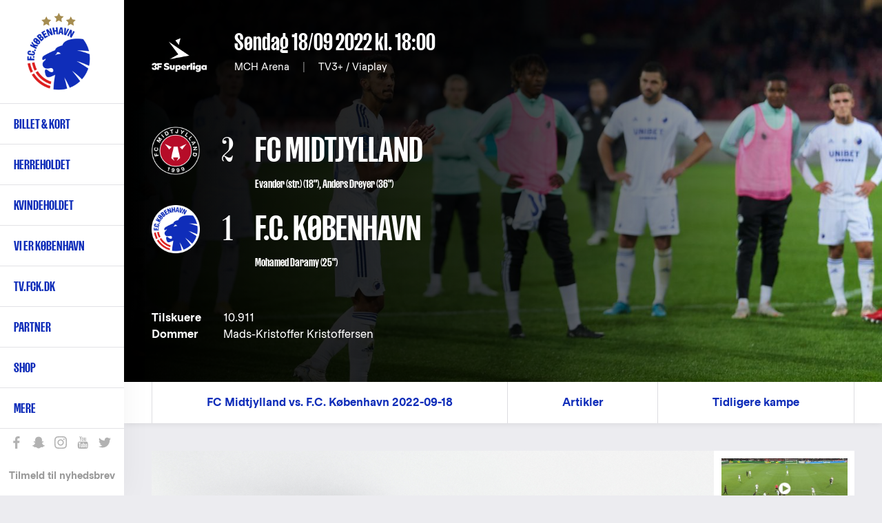

--- FILE ---
content_type: text/html; charset=UTF-8
request_url: https://www.fck.dk/kamp/18-09-22/fc-midtjylland-fc-kobenhavn
body_size: 14133
content:
<!DOCTYPE html>
<html lang="da" dir="ltr" prefix="content: http://purl.org/rss/1.0/modules/content/  dc: http://purl.org/dc/terms/  foaf: http://xmlns.com/foaf/0.1/  og: http://ogp.me/ns#  rdfs: http://www.w3.org/2000/01/rdf-schema#  schema: http://schema.org/  sioc: http://rdfs.org/sioc/ns#  sioct: http://rdfs.org/sioc/types#  skos: http://www.w3.org/2004/02/skos/core#  xsd: http://www.w3.org/2001/XMLSchema# ">
  <head>
    <meta charset="utf-8" />
<meta name="title" content="FC Midtjylland vs. F.C. København 2022-09-18 2-1 | 18/09 2022 18:00 | 3F Superliga | F.C. København" />
<meta name="geo.placename" content="MCH Arena" />
<meta property="og:site_name" content="F.C. København" />
<meta property="fb:pages" content="200482237943" />
<meta name="twitter:card" content="summary_large_image" />
<meta name="description" content="FC Midtjylland vs. F.C. København 2022-09-18 Søndag 18/09 2022 kl. 18:00 2-1 i 3F Superliga" />
<meta name="twitter:description" content="FC Midtjylland vs. F.C. København 2022-09-18 Søndag 18/09 2022 kl. 18:00" />
<meta name="twitter:title" content="FC Midtjylland vs. F.C. København 2022-09-18 | F.C. København" />
<meta name="twitter:site" content="@fckobenhavn" />
<meta property="og:type" content="Match" />
<meta property="og:url" content="https://www.fck.dk/kamp/18-09-22/fc-midtjylland-fc-kobenhavn" />
<meta name="twitter:site:id" content="26719243" />
<meta name="google-site-verification" content="A2TZ3jc-pC_J7n-KxW096RrMpnmJGF9X0kTzGcUSP_c" />
<meta property="og:title" content="FC Midtjylland vs. F.C. København 2022-09-18 2-1 | 18/09 2022 18:00 | 3F Superliga" />
<meta name="twitter:image" content="https://www.fck.dk/sites/default/files/styles/hero_image/public/images/2022-09/220918_fcm-fck-9.jpg?itok=pIafnZ_Q" />
<meta property="og:video" content="https://www.youtube.com/v/IEEKOb_TCPk" />
<meta property="og:image" content="https://www.fck.dk/sites/default/files/styles/hero_image/public/images/2022-09/220918_fcm-fck-9.jpg?itok=pIafnZ_Q" />
<meta name="twitter:app:name:iphone" content="VoresKBH" />
<meta name="twitter:app:id:iphone" content="1016450061" />
<meta name="twitter:app:name:googleplay" content="VoresKBH" />
<meta name="twitter:player" content="https://www.fck.dkdk.parken.mitkbh" />
<meta name="Generator" content="Drupal 8 (https://www.drupal.org)" />
<meta name="MobileOptimized" content="width" />
<meta name="HandheldFriendly" content="true" />
<meta name="viewport" content="width=device-width, initial-scale=1.0" />
<script type="application/ld+json">{
    "@context": "https://schema.org",
    "@graph": [
        {
            "@type": "SportsEvent",
            "name": "FC Midtjylland vs. F.C. København 2022-09-18",
            "description": "FC Midtjylland vs. F.C. København 2022-09-18 Søndag 18/09 2022 kl. 18:00 2-1 i 3F Superliga",
            "startDate": "2022-09-18T18:00:00+0200",
            "location": {
                "@type": "Place",
                "name": "MCH Arena"
            }
        }
    ]
}</script>
<link rel="shortcut icon" href="/sites/default/files/FCK_Logo_0.png" type="image/png" />
<link rel="alternate" hreflang="und" href="https://www.fck.dk/kamp/18-09-22/fc-midtjylland-fc-kobenhavn" />
<link rel="canonical" href="/kamp/18-09-22/fc-midtjylland-fc-kobenhavn" />
<link rel="shortlink" href="/node/50333" />
<link rel="revision" href="/kamp/18-09-22/fc-midtjylland-fc-kobenhavn" />
<script src="/sites/default/files/google_tag/primary/google_tag.script.js?t706xr" defer="true"></script>

    <title>FC Midtjylland vs. F.C. København 2022-09-18 2-1 | 18/09 2022 18:00 | 3F Superliga | F.C. København</title>

    <link rel="stylesheet" href="/sites/default/files/css/css_rem-Hpr6b0JYO5Q2arJszAb6fMqEBexD9lWcOTxABhk.css?t706xr" media="all" />
<link rel="stylesheet" href="/sites/default/files/css/css_u2Ne7kBSlZ7ZeRSnrTSPrw3rHYGT6D-DyclxMlCQniw.css?t706xr" media="all" />

    <!-- <link rel="stylesheet" href="https://secure.widget.cloud.opta.net/v3/css/v3.football.opta-widgets.css"> -->
    
<!--[if lte IE 8]>
<script src="/sites/default/files/js/js_VtafjXmRvoUgAzqzYTA3Wrjkx9wcWhjP0G4ZnnqRamA.js"></script>
<![endif]-->
<script src="/sites/default/files/js/js_jWU5LAsWR3h1YHEPWNHrEA6lXW8fSkkVSK-xP3mSTsE.js"></script>

  </head>
  <body class="path-node page-node-type-match">
    
        <a href="#main-content" class="visually-hidden focusable skip-link">
      Gå til hovedindhold
    </a>
    <noscript aria-hidden="true"><iframe src="https://www.googletagmanager.com/ns.html?id=GTM-T8TL5ZX" height="0" width="0" style="display:none;visibility:hidden"></iframe></noscript>
      <div class="dialog-off-canvas-main-canvas" data-off-canvas-main-canvas>
    
<div  class="layout-container">

  <header class="layout-header" role="banner">
    
  <div class="region region-header">
          <div class="default">
        <div id="block-fck-theme-branding" class="hide-by-default block block-system block-system-branding-block">
  
    
        <a href="/" title="Hjem" rel="home" class="site-logo">
      <img src="/sites/default/files/FCK_Logo.png" alt="Hjem" />
    </a>
        <div class="site-name">
      <a href="/" title="Hjem" rel="home">F.C. København</a>
    </div>
        <div class="site-slogan">Det officielle website</div>
  </div>
<nav role="navigation" aria-labelledby="block-fck-theme-main-menu-menu" id="block-fck-theme-main-menu" class="fck-theme-main-menu block block-menu navigation menu--main">
            
  <h2 class="visually-hidden" id="block-fck-theme-main-menu-menu">Primær navigation</h2>
  

        
        
    <i class="nav__burger"></i>
      <ul class="menu">
                    <li class="menu-item menu-item--expanded">
        <a href="/billetter" class="menupunkt" data-drupal-link-system-path="node/35004">Billet & kort</a>
        <span></span>
                                <ul class="menu">
                    <li class="menu-item">
        <a href="https://billet.fck.dk" title="Køb FCK billetter">Billet.fck.dk</a>
        <span></span>
              </li>
                <li class="menu-item">
        <a href="/billetter" target="" rel="" data-drupal-link-system-path="node/35004">Billetter</a>
        <span></span>
              </li>
                <li class="menu-item">
        <a href="/plus">FCK+</a>
        <span></span>
              </li>
                <li class="menu-item">
        <a href="/VIP" data-drupal-link-system-path="node/50901">Matchday Hospitality</a>
        <span></span>
              </li>
                <li class="menu-item">
        <a href="/abonnement" data-drupal-link-system-path="node/50078">Abonnement &amp; kort</a>
        <span></span>
              </li>
                <li class="menu-item">
        <a href="/premium" data-drupal-link-system-path="node/56168">Premium Sæsonkort</a>
        <span></span>
              </li>
                <li class="menu-item">
        <a href="/abonnement/billet-abonnement" data-drupal-link-system-path="node/48696">Billet-abonnement</a>
        <span></span>
              </li>
                <li class="menu-item">
        <a href="/udebane" data-drupal-link-system-path="node/53497">Billetter til udekampe</a>
        <span></span>
              </li>
                <li class="menu-item">
        <a href="http://kundeservice.fck.dk" target="_new" rel="" title="F.C. København Kundeservice">Kundeservice</a>
        <span></span>
              </li>
                <li class="menu-item">
        <a href="https://www.fck.dk/fck-away" title="Følg FCK på udebane">FCK Away</a>
        <span></span>
              </li>
                <li class="menu-item">
        <a href="/udefans" target="" rel="" data-drupal-link-system-path="node/40956">Udefans</a>
        <span></span>
              </li>
        </ul>
  
              </li>
                <li class="menu-item menu-item--expanded">
        <a href="/holdet" class="menupunkt" data-drupal-link-system-path="team">Herreholdet</a>
        <span></span>
                                <ul class="menu">
                    <li class="menu-item">
        <a href="/kommende-kampe" data-drupal-link-system-path="upcoming-matches">Kommende kampe</a>
        <span></span>
              </li>
                <li class="menu-item">
        <a href="https://www.fck.dk/kampe?season=11600&amp;tournament=All&amp;team=All&amp;player=All">Kampe 2025/26</a>
        <span></span>
              </li>
                <li class="menu-item">
        <a href="/kampe?season=All&amp;tournament=All&amp;team=All" title="Kamparkiv" data-drupal-link-query="{&quot;season&quot;:&quot;All&quot;,&quot;team&quot;:&quot;All&quot;,&quot;tournament&quot;:&quot;All&quot;}" data-drupal-link-system-path="past-matches">Kamparkiv</a>
        <span></span>
              </li>
                <li class="menu-item">
        <a href="/holdet" target="" rel="" data-drupal-link-system-path="team">Førsteholdet</a>
        <span></span>
              </li>
                <li class="menu-item">
        <a href="/kalender" target="" rel="" data-drupal-link-system-path="node/10697">Kalender</a>
        <span></span>
              </li>
                <li class="menu-item">
        <a href="/ligatabel" data-drupal-link-system-path="node/33503">3F Superligatabel</a>
        <span></span>
              </li>
                <li class="menu-item">
        <a href="https://www.fck.dk/fodboldafdelingen" title="Introduktion til F.C. Københavns fodboldafdeling">Fodboldafdelingen</a>
        <span></span>
              </li>
                <li class="menu-item">
        <a href="/fck-talent" target="" rel="" title="FCK Talent">Talentafdelingen</a>
        <span></span>
              </li>
                <li class="menu-item">
        <a href="/nummer-10" target="" rel="" title="Nummer 10" data-drupal-link-system-path="node/34929">Nummer 10</a>
        <span></span>
              </li>
        </ul>
  
              </li>
                <li class="menu-item menu-item--expanded">
        <a href="/kvindeholdet/nyheder">Kvindeholdet</a>
        <span></span>
                                <ul class="menu">
                    <li class="menu-item">
        <a href="/kvindeholdet/nyheder">Seneste nyt</a>
        <span></span>
              </li>
                <li class="menu-item">
        <a href="/kvindeholdet/kampe" data-drupal-link-system-path="node/54001">Kampe 2025/26</a>
        <span></span>
              </li>
                <li class="menu-item">
        <a href="/kvindeholdet/truppen" data-drupal-link-system-path="node/54368">Førsteholdet</a>
        <span></span>
              </li>
                <li class="menu-item">
        <a href="/kvindeholdet-staben" data-drupal-link-system-path="node/54467">Staben</a>
        <span></span>
              </li>
                <li class="menu-item">
        <a href="/kvindeholdet/ligatabel" data-drupal-link-system-path="node/53999">Ligatabel 2025/26</a>
        <span></span>
              </li>
                <li class="menu-item">
        <a href="https://fckfanshop.dk/collections/kvindeholdet">FCK Fanshop</a>
        <span></span>
              </li>
                <li class="menu-item">
        <a href="/partnermuligheder-kvindeholdet" data-drupal-link-system-path="node/54662">Partnermuligheder</a>
        <span></span>
              </li>
        </ul>
  
              </li>
                <li class="menu-item menu-item--expanded">
        <a href="/forKBH" class="menupunkt" data-drupal-link-system-path="node/54038">Vi er København </a>
        <span></span>
                                <ul class="menu">
                    <li class="menu-item">
        <a href="/strategi" data-drupal-link-system-path="node/51238">Strategi</a>
        <span></span>
              </li>
                <li class="menu-item">
        <a href="/forKBH" data-drupal-link-system-path="node/54038">For KBH</a>
        <span></span>
              </li>
                <li class="menu-item">
        <a href="/brand" data-drupal-link-system-path="node/54022">Brand</a>
        <span></span>
              </li>
        </ul>
  
              </li>
                <li class="menu-item">
        <a href="https://tv.fck.dk/">TV.FCK.DK</a>
        <span></span>
              </li>
                <li class="menu-item menu-item--expanded">
        <a href="/sponsor">Partner</a>
        <span></span>
                                <ul class="menu">
                    <li class="menu-item">
        <a href="/partner/hospitality" data-drupal-link-system-path="node/40844">VIP Hospitality</a>
        <span></span>
              </li>
                <li class="menu-item">
        <a href="/partner/eksponering" data-drupal-link-system-path="node/40762">Eksponering</a>
        <span></span>
              </li>
                <li class="menu-item">
        <a href="/partner/kampagne" data-drupal-link-system-path="node/48183">Kampagne</a>
        <span></span>
              </li>
                <li class="menu-item">
        <a href="/partnermuligheder-kvindeholdet" data-drupal-link-system-path="node/54662">Kvindeholdet</a>
        <span></span>
              </li>
                <li class="menu-item">
        <a href="/premium" data-drupal-link-system-path="node/56168">Premium Sæsonkort</a>
        <span></span>
              </li>
                <li class="menu-item">
        <a href="/partner/blaaoghvide" data-drupal-link-system-path="node/48143">De Blå og Hvide Sider</a>
        <span></span>
              </li>
                <li class="menu-item">
        <a href="/partner/netvaerk" data-drupal-link-system-path="node/40843">Netværk</a>
        <span></span>
              </li>
                <li class="menu-item">
        <a href="https://www.parkenstadion.dk/moder-events/moder-events" target="_blank">Møder &amp; events</a>
        <span></span>
              </li>
                <li class="menu-item">
        <a href="/local-business-partner" title="Local Business Partner" data-drupal-link-system-path="node/56128">Local Business Partner</a>
        <span></span>
              </li>
        </ul>
  
              </li>
                <li class="menu-item menu-item--expanded">
        <a href="https://www.fckfanshop.dk" target="_blank" rel="" title="FCK Fanshop">Shop</a>
        <span></span>
                                <ul class="menu">
                    <li class="menu-item">
        <a href="https://fckfanshop.dk/collections/nyheder" title="De nyeste produkter fra FCK Fanshoppen">Nye produkter</a>
        <span></span>
              </li>
                <li class="menu-item">
        <a href="https://fckfanshop.dk/">FCKFANSHOP.DK</a>
        <span></span>
              </li>
        </ul>
  
              </li>
                <li class="menu-item menu-item--expanded">
        <a href="/" target="" rel="" title="Yderligere menupunkter" data-drupal-link-system-path="&lt;front&gt;">Mere</a>
        <span></span>
                                <ul class="menu">
                    <li class="menu-item">
        <a href="/fck-boernefodbold" data-drupal-link-system-path="node/55234">FCK Børnefodbold</a>
        <span></span>
              </li>
                <li class="menu-item">
        <a href="/fc-koebenhavn-klubsamarbejde" data-drupal-link-system-path="node/49497">Klubsamarbejde</a>
        <span></span>
              </li>
                <li class="menu-item">
        <a href="/traenmed" data-drupal-link-system-path="node/51907">Træn med FCK</a>
        <span></span>
              </li>
                <li class="menu-item">
        <a href="https://www.fck.dk/spil-med-fck">Spil med FCK</a>
        <span></span>
              </li>
                <li class="menu-item menu-item--collapsed">
        <a href="/familietribunen" data-drupal-link-system-path="node/33490">Familietribunen </a>
        <span></span>
              </li>
                <li class="menu-item">
        <a href="/fans" target="" rel="" title="F.C. København fansider" data-drupal-link-system-path="node/38142">Fans</a>
        <span></span>
              </li>
                <li class="menu-item">
        <a href="/historie" target="" rel="" data-drupal-link-system-path="node/35017">FCK Historie</a>
        <span></span>
              </li>
                <li class="menu-item">
        <a href="/FCK-TV" target="" rel="">FCK Media</a>
        <span></span>
              </li>
                <li class="menu-item menu-item--collapsed">
        <a href="/om-fc-koebenhavn" target="" rel="" title="Klubinformation" data-drupal-link-system-path="node/34947">Om FCK</a>
        <span></span>
              </li>
                <li class="menu-item menu-item--collapsed">
        <a href="/parken" data-drupal-link-system-path="node/34940">Parken</a>
        <span></span>
              </li>
                <li class="menu-item">
        <a href="/nyhedsarkiv" target="" rel="" title="Nyhedsarkiv" data-drupal-link-system-path="news-results">Nyhedsarkiv</a>
        <span></span>
              </li>
        </ul>
  
              </li>
        </ul>
  


  </nav>
<div class="language-switcher-language-url block block-language block-language-blocklanguage-interface" id="block-languageswitcher" role="navigation">
  
    
      <ul class="links"><li hreflang="en" data-drupal-link-system-path="node/50333" class="en"><a href="/en/kamp/18-09-22/fc-midtjylland-fc-kobenhavn" class="language-link" hreflang="en" data-drupal-link-system-path="node/50333">English</a></li></ul>
  </div>
<div id="block-sociallinks" class="block block-block-content block-block-content85e6a03e-0f84-42f4-b756-a24e0009893e">
  
    
                  <div class="clearfix text-formatted field field--name-body field--type-text-with-summary field--label-hidden field__item"><div class="nav__extra__social"><a class="facebook" data-tooltip="Like os på Facebook" href="https://www.facebook.com/FCKobenhavn" target="_blank">Like os på Facebook</a> <a class="snapchat" data-tooltip="Snap os - fc_kobenhavn" href="/node/39319">Snap os - fc_kobenhavn</a> <a class="instagram" data-tooltip="Følg os på Instagram" href="https://www.instagram.com/fc_kobenhavn/" target="_blank">Følg os på Instagram</a> <a class="youtube" data-tooltip="Abonnér på YouTube" href="https://www.youtube.com/user/fckobenhavntv" target="_blank">Abonnér på YouTube</a> <a class="twitter" data-tooltip="Følg os på Twitter" href="https://twitter.com/fckobenhavn" target="_blank">Følg os på Twitter</a></div>

<div class="nav__extra__newsletter"><a href="/nyhedsbreve">Tilmeld til nyhedsbrev</a></div>
</div>
      
  </div>
<div class="search__block sticky-bar">
  <div class="search-button-wrapper">
    <span class="search-icon">Søg</span>
  </div>
  <div class="search__close-button">
    <i class="search__close"></i>
  </div>
  <div class="views-exposed-form block block-search container-inline" data-drupal-selector="views-exposed-form-search-results-search-results" id="block-exposedformsearch-resultssearch-results">
    
        
          <form action="/soeg" method="get" id="views-exposed-form-search-results-search-results" accept-charset="UTF-8">
  <div class="form--inline clearfix">
  <div class="js-form-item form-item js-form-type-textfield form-type-textfield js-form-item-created-min form-item-created-min">
      
        <input style="display:none;" data-drupal-selector="edit-created-min" type="text" id="edit-created-min" name="created[min]" value="" size="30" maxlength="128" class="form-text" />

        </div>
<div class="js-form-item form-item js-form-type-textfield form-type-textfield js-form-item-created-max form-item-created-max">
      <label for="edit-created-max">Og</label>
        <input style="display:none;" data-drupal-selector="edit-created-max" type="text" id="edit-created-max" name="created[max]" value="" size="30" maxlength="128" class="form-text" />

        </div>
<div class="js-form-item form-item js-form-type-select form-type-select js-form-item-sort-by form-item-sort-by">
      <label for="edit-sort-by">Sort by</label>
        <select data-drupal-selector="edit-sort-by" id="edit-sort-by" name="sort_by" class="form-select"><option value="created" selected="selected">Date</option><option value="search_api_relevance">Relevance</option><option value="title">Title</option></select>
        </div>
<div class="js-form-item form-item js-form-type-select form-type-select js-form-item-sort-order form-item-sort-order">
      <label for="edit-sort-order">Rækkefølge</label>
        <select data-drupal-selector="edit-sort-order" id="edit-sort-order" name="sort_order" class="form-select"><option value="ASC">Asc</option><option value="DESC" selected="selected">Desc</option></select>
        </div>
<div class="search-extra-wrapper"><div class="js-form-item form-item js-form-type-select form-type-select js-form-item-select-month form-item-select-month form-no-label">
        <select class="search-extra-filters form-select" data-drupal-selector="edit-select-month" id="edit-select-month" name="select_month"><option value="all" selected="selected">Alle måneder</option><option value="01-31 23:59:59">Januar</option><option value="02-28 23:59:59">Februar</option><option value="03-31 23:59:59">Marts</option><option value="04-30 23:59:59">April</option><option value="05-31 23:59:59">Maj</option><option value="06-30 23:59:59">Juni</option><option value="07-31 23:59:59">Juli</option><option value="08-31 23:59:59">August</option><option value="09-30 23:59:59">September</option><option value="10-31 23:59:59">Oktober</option><option value="11-30 23:59:59">November</option><option value="12-31 23:59:59">December</option></select>
        </div>
<div class="js-form-item form-item js-form-type-select form-type-select js-form-item-select-year form-item-select-year form-no-label">
        <select class="search-extra-filters form-select" data-drupal-selector="edit-select-year" id="edit-select-year" name="select_year"><option value="all" selected="selected">Alle år</option><option value="2026">2026</option><option value="2025">2025</option><option value="2024">2024</option><option value="2023">2023</option><option value="2022">2022</option><option value="2021">2021</option><option value="2020">2020</option><option value="2019">2019</option><option value="2018">2018</option><option value="2017">2017</option><option value="2016">2016</option><option value="2015">2015</option><option value="2014">2014</option><option value="2013">2013</option><option value="2012">2012</option><option value="2011">2011</option><option value="2010">2010</option><option value="2009">2009</option><option value="2008">2008</option><option value="2007">2007</option><option value="2006">2006</option><option value="2005">2005</option><option value="2004">2004</option><option value="2003">2003</option><option value="2002">2002</option><option value="2001">2001</option><option value="2000">2000</option><option value="1999">1999</option><option value="1998">1998</option><option value="1997">1997</option><option value="1996">1996</option><option value="1995">1995</option><option value="1994">1994</option><option value="1993">1993</option><option value="1992">1992</option></select>
        </div>
</div><div class="js-form-item form-item js-form-type-textfield form-type-textfield js-form-item-s form-item-s form-no-label">
        <input placeholder="Søg på FCK.dk" data-drupal-selector="edit-s" type="text" id="edit-s" name="s" value="" size="18" maxlength="128" class="form-text" />

            <div id="edit-s--description" class="description">
      Tryk på Enter for at søge eller ESC for at lukke
    </div>
  </div>
<div data-drupal-selector="edit-actions" class="form-actions js-form-wrapper form-wrapper" id="edit-actions"><input data-drupal-selector="edit-submit-search-results" type="submit" id="edit-submit-search-results" value="Søg" class="button js-form-submit form-submit" />
</div>

</div>

</form>

      </div>
</div>

      </div>
          </div>

  </header>

      <section class="layout-highlighted">
      
  <div class="region region-highlighted">
          <div class="default">
        

      </div>
          </div>

    </section>
  
  
  <main class="layout-main" role="main">
    <a id="main-content" tabindex="-1"></a>
    <div class="layout-content-wrap">
                    
      <div class="layout-content">
        
  <div class="region region-content">
          <div class="default">
        <div id="block-fck-theme-content" class="block block-system block-system-main-block">
  
    
      
<main role="article" about="/kamp/18-09-22/fc-midtjylland-fc-kobenhavn" class="node match node--type-match node--view-mode-full">
  <section id="matchHero" class="match__hero" style="background-image: url('https://www.fck.dk/sites/default/files/styles/hero_image/public/images/2022-09/220918_fcm-fck-9.jpg?itok=pIafnZ_Q');">
    <h1 style="display: none;"><span class="field field--name-title field--type-string field--label-above">FC Midtjylland vs. F.C. København 2022-09-18</span>
</h1>
    <div class="container">
      <div class="match__hero__info">
                    <div class="field field--name-field-tournament field--type-entity-reference field--label-hidden field__item"><div about="/taxonomy/term/1532" id="taxonomy-term-1532" class="taxonomy-term vocabulary-tournaments">
  
  <div class="content">
                <div class="field field--name-field-image field--type-image field--label-hidden field__item">  <img src="/sites/default/files/2024-08/superliga-logo-2024.png" width="500" height="500" alt="Superliga-logo" typeof="foaf:Image" />

</div>
      
  </div>
</div>
</div>
      
        <div>
          <h2>
            <strong>            <div class="field field--name-field-date field--type-datetime field--label-hidden field__item"><time datetime="2022-09-18T16:00:00Z" class="datetime"><strong>Søndag 18/09 2022</strong> kl. 18:00</time>
</div>
      </strong>
                      </h2>
          <p>MCH Arena <span>|</span> TV3+ / Viaplay</p>
        </div>
      </div>
      <div role="article" about="/kamp/18-09-22/fc-midtjylland-fc-kobenhavn" class="node match node--type-match node--view-mode-full match__hero__teams">
        <div>
                      <div class="field field--name-field-home-team field--type-entity-reference field--label-hidden field__item"><div about="/taxonomy/term/1169" id="taxonomy-term-1169" class="taxonomy-term vocabulary-teams">
    <div class="match__hero__teams__image">
                    <div class="field field--name-field-logo field--type-image field--label-hidden field__item">  <img src="/sites/default/files/styles/team_logo/public/logos/FCM_Logo_fckdk.png?itok=asJLz9Wi" width="200" height="200" alt="" typeof="foaf:Image" class="image-style-team-logo" />


</div>
      
    </div>
    </div>
</div>
      
                      <div class="match__hero__teams__score">2
                          </div>
                    <div class="match__hero__teams__name">
            FC Midtjylland
                          <small><span>Evander (str.) (18")</span>, <span>Anders Dreyer (36")</span></small>
                      </div>
        </div>
        <div>
                      <div class="field field--name-field-away-team field--type-entity-reference field--label-hidden field__item"><div about="/taxonomy/term/1198" id="taxonomy-term-1198" class="taxonomy-term vocabulary-teams">
    <div class="match__hero__teams__image">
                    <div class="field field--name-field-logo field--type-image field--label-hidden field__item">  <img src="/sites/default/files/styles/team_logo/public/logos/FCK_Logo.png?itok=nIam64DE" width="200" height="200" alt="" typeof="foaf:Image" class="image-style-team-logo" />


</div>
      
    </div>
    </div>
</div>
      
                      <div class="match__hero__teams__score">1
                          </div>
                    <div class="match__hero__teams__name">
            F.C. København
                          <small><a href="/spiller/mohamed-daramy" hreflang="da">Mohamed Daramy</a> (25")</small>
                      </div>
        </div>
      </div>

              <div class="match__hero__extra">
          <ul>
                          <li>
                <strong>Tilskuere</strong>             <div content="10911" class="field field--name-field-spectators field--type-integer field--label-hidden field__item">10.911</div>
      
              </li>
                                      <li>
                <strong>Dommer</strong>             <div class="field field--name-field-referee field--type-entity-reference field--label-hidden field__item">Mads-Kristoffer Kristoffersen</div>
      
              </li>
                      </ul>
        </div>
      
      
      
    </div>
  </section>

</main>

  </div>
  <div  id="block-matchstickymenu" class="sticky-bar sticky-bar--scrollto">
    <div class="container">
      
      
      <ul class="sticky-bar__wrapper">
                                                                                                                                                                                                                                                                                          <li class="sticky-bar__link" style="">
              <a href="">FC Midtjylland vs. F.C. København 2022-09-18</a>
            </li>
                                        <li class="sticky-bar__link" style="display:none;">
              <a href="#block-views-block-highlights-highlights-gallery">Højdepunkter</a>
            </li>
                                        <li class="sticky-bar__link" style="display:none;">
              <a href="#matchNews">Nyheder</a>
            </li>
                                        <li class="sticky-bar__link" style="display:none;">
              <a href="#block-releazewidgetblock-3-wrapper">Om kampen</a>
            </li>
                                        <li class="sticky-bar__link" style="display:none;">
              <a href="#block-views-block-related-articles-match-articles">Artikler</a>
            </li>
                                        <li class="sticky-bar__link" style="display:none;">
              <a href="#block-views-block-related-articles-spectator-info">Artikler</a>
            </li>
                                        <li class="sticky-bar__link" style="display:none;">
              <a href="#block-releazewidgetblock-2-wrapper">Statistik</a>
            </li>
                                        <li class="sticky-bar__link" style="display:none;">
              <a href="#block-views-block-club-past-matches-club-past-matches">Tidligere kampe</a>
            </li>
                                                            </ul>
    </div>
  </div>
<div class="views-element-container block block-views block-views-blockhighlights-highlights-gallery" id="block-views-block-highlights-highlights-gallery">
  
    
      <div><div class="view view-highlights view-id-highlights view-display-id-highlights_gallery js-view-dom-id-4eca2d8cc61db974139ff6cbd727dc9255253ddedab8b3f89f3cc8c53e35a755">
  
    
      
      <div class="view-content">
          <div class="views-row"><div class="views-field views-field-field-media"><div class="field-content"><div class="media__item-wrap">
  <div class="media__item">
    <img src="https://www.fck.dk/sites/default/files/styles/highlight_small_image/public/video_thumbnails/IEEKOb_TCPk.jpg?itok=eJrQMFlJ" alt="" title="" data-big-image="https://www.fck.dk/sites/default/files/styles/highlight_big_image/public/video_thumbnails/IEEKOb_TCPk.jpg?itok=cTzQcthf" data-video-embed="https://www.youtube.com/embed/IEEKOb_TCPk?autoplay=0&amp;start=0&amp;rel=0&amp;enablejsapi=1" class="gallery-image-video" />
      </div>
</div>

</div></div></div>
    <div class="views-row"><div class="views-field views-field-field-media"><div class="field-content"><div class="media__item-wrap">
  <div class="media__item">
    <img src="https://www.fck.dk/sites/default/files/styles/highlight_small_image/public/images/2022-09/220918_fcm-fck-1.jpg?itok=lKSHn8DR" alt="Carlos Zeca" title="Carlos Zeca" data-big-image="https://www.fck.dk/sites/default/files/styles/highlight_big_image/public/images/2022-09/220918_fcm-fck-1.jpg?itok=N9k2WJUF" data-video-embed="" class="gallery-image-video" />
          <div class="gallery-copyright">Foto: Lars Rønbøg, Getty Images</div>
      </div>
</div>

</div></div></div>
    <div class="views-row"><div class="views-field views-field-field-media"><div class="field-content"><div class="media__item-wrap">
  <div class="media__item">
    <img src="https://www.fck.dk/sites/default/files/styles/highlight_small_image/public/images/2022-09/220918_fcm-fck-2.jpg?itok=teS9NqAP" alt="Viktor Claesson" title="Viktor Claesson" data-big-image="https://www.fck.dk/sites/default/files/styles/highlight_big_image/public/images/2022-09/220918_fcm-fck-2.jpg?itok=3ciS-Req" data-video-embed="" class="gallery-image-video" />
          <div class="gallery-copyright">Foto: Lars Rønbøg, Getty Images</div>
      </div>
</div>

</div></div></div>
    <div class="views-row"><div class="views-field views-field-field-media"><div class="field-content"><div class="media__item-wrap">
  <div class="media__item">
    <img src="https://www.fck.dk/sites/default/files/styles/highlight_small_image/public/images/2022-09/220918_fcm-fck-3.jpg?itok=E_Ndplba" alt="Mohamed Daramy" title="Mohamed Daramy" data-big-image="https://www.fck.dk/sites/default/files/styles/highlight_big_image/public/images/2022-09/220918_fcm-fck-3.jpg?itok=94qdrkYK" data-video-embed="" class="gallery-image-video" />
          <div class="gallery-copyright">Foto: Lars Rønbøg, Getty Images</div>
      </div>
</div>

</div></div></div>
    <div class="views-row"><div class="views-field views-field-field-media"><div class="field-content"><div class="media__item-wrap">
  <div class="media__item">
    <img src="https://www.fck.dk/sites/default/files/styles/highlight_small_image/public/images/2022-09/220918_fcm-fck-4.jpg?itok=2pkewPwk" alt="Marko Stamenic" title="Marko Stamenic" data-big-image="https://www.fck.dk/sites/default/files/styles/highlight_big_image/public/images/2022-09/220918_fcm-fck-4.jpg?itok=qBRIiorr" data-video-embed="" class="gallery-image-video" />
          <div class="gallery-copyright">Foto: Lars Rønbøg, Getty Images</div>
      </div>
</div>

</div></div></div>
    <div class="views-row"><div class="views-field views-field-field-media"><div class="field-content"><div class="media__item-wrap">
  <div class="media__item">
    <img src="https://www.fck.dk/sites/default/files/styles/highlight_small_image/public/images/2022-09/220918_fcm-fck-5.jpg?itok=r8pnNrcH" alt="Viktor Claesson" title="Viktor Claesson" data-big-image="https://www.fck.dk/sites/default/files/styles/highlight_big_image/public/images/2022-09/220918_fcm-fck-5.jpg?itok=e94WyGyf" data-video-embed="" class="gallery-image-video" />
          <div class="gallery-copyright">Foto: Lars Rønbøg, Getty Images</div>
      </div>
</div>

</div></div></div>
    <div class="views-row"><div class="views-field views-field-field-media"><div class="field-content"><div class="media__item-wrap">
  <div class="media__item">
    <img src="https://www.fck.dk/sites/default/files/styles/highlight_small_image/public/images/2022-09/220918_fcm-fck-6.jpg?itok=FH6NoXVx" alt="Mohamed Daramy" title="Mohamed Daramy" data-big-image="https://www.fck.dk/sites/default/files/styles/highlight_big_image/public/images/2022-09/220918_fcm-fck-6.jpg?itok=vx0W4iGe" data-video-embed="" class="gallery-image-video" />
          <div class="gallery-copyright">Foto: Lars Rønbøg, Getty Images</div>
      </div>
</div>

</div></div></div>
    <div class="views-row"><div class="views-field views-field-field-media"><div class="field-content"><div class="media__item-wrap">
  <div class="media__item">
    <img src="https://www.fck.dk/sites/default/files/styles/highlight_small_image/public/images/2022-09/220918_fcm-fck-7.jpg?itok=ss8dx9f_" alt="Roony Bardghji" title="Roony Bardghji" data-big-image="https://www.fck.dk/sites/default/files/styles/highlight_big_image/public/images/2022-09/220918_fcm-fck-7.jpg?itok=-RQeHYJw" data-video-embed="" class="gallery-image-video" />
          <div class="gallery-copyright">Foto: Lars Rønbøg, Getty Images</div>
      </div>
</div>

</div></div></div>
    <div class="views-row"><div class="views-field views-field-field-media"><div class="field-content"><div class="media__item-wrap">
  <div class="media__item">
    <img src="https://www.fck.dk/sites/default/files/styles/highlight_small_image/public/images/2022-09/220918_fcm-fck-8.jpg?itok=HrCZXsc9" alt="Jess Thorup" title="Jess Thorup" data-big-image="https://www.fck.dk/sites/default/files/styles/highlight_big_image/public/images/2022-09/220918_fcm-fck-8.jpg?itok=J3Py71MI" data-video-embed="" class="gallery-image-video" />
          <div class="gallery-copyright">Foto: Lars Rønbøg, Getty Images</div>
      </div>
</div>

</div></div></div>
    <div class="views-row"><div class="views-field views-field-field-media"><div class="field-content"><div class="media__item-wrap">
  <div class="media__item">
    <img src="https://www.fck.dk/sites/default/files/styles/highlight_small_image/public/images/2022-09/220918_fcm-fck-9.jpg?itok=m5wuI9tS" alt="" title="" data-big-image="https://www.fck.dk/sites/default/files/styles/highlight_big_image/public/images/2022-09/220918_fcm-fck-9.jpg?itok=0FlgDVhE" data-video-embed="" class="gallery-image-video" />
          <div class="gallery-copyright">Foto: Lars Rønbøg, Getty Images</div>
      </div>
</div>

</div></div></div>

    </div>
  
          </div>
</div>

  </div>
<div class="views-element-container lineup-bench-element block block-views block-views-blockblocks-startingin-block-lineups" id="block-views-block-blocks-startingin-block-lineups">
  
      <h2>Startopstilling</h2>
    
      <div><div class="view view-blocks-startingin view-id-blocks_startingin view-display-id-block_lineups js-view-dom-id-fc7aabadf0a0cf859be36c9f87fa80eb30bc9a007d1cab2e6919833c19c4c809">
  
    
      
      <div class="view-content">
          <div class="views-row">
        <a href="https://www.fck.dk/spiller/mathew-ryan" class="player-bench-lineup-wrap">
          <div class="views-field views-field-player-nid">
            <span class="field-content">Mathew Ryan</span>
          </div>
        </a></div>
    <div class="views-row">
        <a href="https://www.fck.dk/spiller/kevin-diks" class="player-bench-lineup-wrap hr">
          <div class="views-field views-field-player-nid">
            <span class="field-content">Kevin Diks</span>
          </div>
        <div class="substitution substitution--out">71" (Elias Jelert)</div></a></div>
    <div class="views-row">
        <a href="https://www.fck.dk/spiller/denis-vavro" class="player-bench-lineup-wrap">
          <div class="views-field views-field-player-nid">
            <span class="field-content">Denis Vavro</span>
          </div>
        </a></div>
    <div class="views-row">
        <a href="https://www.fck.dk/spiller/david-khocholava" class="player-bench-lineup-wrap">
          <div class="views-field views-field-player-nid">
            <span class="field-content">David Khocholava</span>
          </div>
        <div class="penalty-card penalty-card--yellow">59"</div><div class="substitution substitution--out">71" (Nicolai Boilesen)</div></a></div>
    <div class="views-row">
        <a href="https://www.fck.dk/spiller/victor-kristiansen" class="player-bench-lineup-wrap">
          <div class="views-field views-field-player-nid">
            <span class="field-content">Victor Kristiansen</span>
          </div>
        <div class="penalty-card penalty-card--yellow">90"+2</div></a></div>
    <div class="views-row">
        <a href="https://www.fck.dk/spiller/marko-stamenic" class="player-bench-lineup-wrap hr">
          <div class="views-field views-field-player-nid">
            <span class="field-content">Marko Stamenic</span>
          </div>
        <div class="substitution substitution--out">85" (Orri Óskarsson)</div></a></div>
    <div class="views-row">
        <a href="https://www.fck.dk/spiller/carlos-zeca" class="player-bench-lineup-wrap">
          <div class="views-field views-field-player-nid">
            <span class="field-content">Carlos  Zeca</span>
          </div>
        <div class="penalty-card penalty-card--yellow">90"+6</div></a></div>
    <div class="views-row">
        <a href="https://www.fck.dk/spiller/viktor-claesson" class="player-bench-lineup-wrap">
          <div class="views-field views-field-player-nid">
            <span class="field-content">Viktor Claesson</span>
          </div>
        <div class="penalty-card penalty-card--yellow">88"</div></a></div>
    <div class="views-row">
        <a href="https://www.fck.dk/spiller/isak-bergmann-johannesson" class="player-bench-lineup-wrap hr">
          <div class="views-field views-field-player-nid">
            <span class="field-content">Ísak Bergmann Jóhannesson</span>
          </div>
        <div class="substitution substitution--out">71" (Roony Bardghji)</div></a></div>
    <div class="views-row">
        <a href="https://www.fck.dk/spiller/hakon-arnar-haraldsson" class="player-bench-lineup-wrap">
          <div class="views-field views-field-player-nid">
            <span class="field-content">Hákon Arnar Haraldsson</span>
          </div>
        <div class="substitution substitution--out">65" (Lukas Lerager)</div></a></div>
    <div class="views-row">
        <a href="https://www.fck.dk/spiller/mohamed-daramy" class="player-bench-lineup-wrap">
          <div class="views-field views-field-player-nid">
            <span class="field-content">Mohamed Daramy</span>
          </div>
        </a></div>

    </div>
  
          </div>
</div>

  </div>
<div class="views-element-container lineup-bench-element block block-views block-views-blockblocks-startingin-block-the-bench" id="block-views-block-blocks-startingin-block-the-bench">
  
      <h2>Bænken</h2>
    
      <div><div class="view view-blocks-startingin view-id-blocks_startingin view-display-id-block_the_bench js-view-dom-id-57f4337ef0fe2714b3517a787cf7f10f7d32cfa2a115400c2137af103a920ca5">
  
    
      
      <div class="view-content">
          <div class="views-row">
        <a href="https://www.fck.dk/spiller/karl-johan-johnsson" class="player-bench-lineup-wrap">
          <div class="views-field views-field-player-nid">
            <span class="field-content">Karl-Johan Johnsson</span>
          </div>
        </a></div>
    <div class="views-row">
        <a href="https://www.fck.dk/spiller/christian-soerensen" class="player-bench-lineup-wrap">
          <div class="views-field views-field-player-nid">
            <span class="field-content">Christian Sørensen</span>
          </div>
        </a></div>
    <div class="views-row">
        <a href="https://www.fck.dk/spiller/lukas-lerager" class="player-bench-lineup-wrap">
          <div class="views-field views-field-player-nid">
            <span class="field-content">Lukas Lerager</span>
          </div>
        <div class="substitution substitution--in">65" (Hákon Arnar Haraldsson)</div></a></div>
    <div class="views-row">
        <a href="https://www.fck.dk/spiller/paul-mukairu" class="player-bench-lineup-wrap">
          <div class="views-field views-field-player-nid">
            <span class="field-content">Paul Mukairu</span>
          </div>
        </a></div>
    <div class="views-row">
        <a href="https://www.fck.dk/spiller/orri-oskarsson" class="player-bench-lineup-wrap">
          <div class="views-field views-field-player-nid">
            <span class="field-content">Orri Óskarsson</span>
          </div>
        <div class="substitution substitution--in">85" (Marko Stamenic)</div></a></div>
    <div class="views-row">
        <a href="https://www.fck.dk/spiller/elias-jelert" class="player-bench-lineup-wrap">
          <div class="views-field views-field-player-nid">
            <span class="field-content">Elias Jelert</span>
          </div>
        <div class="substitution substitution--in">71" (Kevin Diks)</div></a></div>
    <div class="views-row">
        <a href="https://www.fck.dk/spiller/nicolai-boilesen" class="player-bench-lineup-wrap">
          <div class="views-field views-field-player-nid">
            <span class="field-content">Nicolai Boilesen</span>
          </div>
        <div class="substitution substitution--in">71" (David Khocholava)</div></a></div>
    <div class="views-row">
        <a href="https://www.fck.dk/spiller/mamoudou-karamoko" class="player-bench-lineup-wrap">
          <div class="views-field views-field-player-nid">
            <span class="field-content">Mamoudou Karamoko</span>
          </div>
        </a></div>
    <div class="views-row">
        <a href="https://www.fck.dk/spiller/roony-bardghji" class="player-bench-lineup-wrap">
          <div class="views-field views-field-player-nid">
            <span class="field-content">Roony Bardghji</span>
          </div>
        <div class="substitution substitution--in">71" (Ísak Bergmann Jóhannesson)</div></a></div>

    </div>
  
          </div>
</div>

  </div>
<div class="views-element-container block block-views block-views-blockrelated-articles-match-articles" id="block-views-block-related-articles-match-articles">
  
      <h2>Artikler</h2>
    
      <div><div class="view view-related-articles view-id-related_articles view-display-id-match_articles js-view-dom-id-8d17e602dbb298e8b34bd7c09ba2babba87ea389f253e50e33c96baa803e6001">
  
    
      
      <div class="view-content">
      <div data-drupal-views-infinite-scroll-content-wrapper class="views-infinite-scroll-content-wrapper clearfix">    <div class="views-row"><div class="views-field views-field-rendered-entity"><span class="field-content">
<article role="article" about="/nyhed/udmelding-om-angreb-paa-fck-fans-efter-kampen-i-herning" typeof="schema:Article" class="node node--type-article node--view-mode-teaser node--type-article--view-mode-teaser">

  
      <span property="schema:name" content="Udmelding om angreb på FCK-fans efter kampen i Herning" class="rdf-meta hidden"></span>


  <div class="node__content">

            <a href="/nyhed/udmelding-om-angreb-paa-fck-fans-efter-kampen-i-herning"><img src="/sites/default/files/styles/article_latest_news_image/public/2019-10/fck_logo.jpg?itok=HBWJoJQQ" width="620" height="350" typeof="foaf:Image" class="image-style-article-latest-news-image" />

</a>

    
    <span class="field field--name-title field--type-string field--label-above"><h2>Udmelding om angreb på FCK-fans efter kampen i Herning</h2></span>


          <div class="node__submitted">
                19/09 2022 21:00          <span property="schema:dateCreated" content="2022-09-19T19:00:00+00:00" class="rdf-meta hidden"></span>

      </div>
    
  </div>
  <a href="/nyhed/udmelding-om-angreb-paa-fck-fans-efter-kampen-i-herning" class="hidden-article-link"></a>
</article>
</span></div></div>
    <div class="views-row"><div class="views-field views-field-rendered-entity"><span class="field-content">
<article role="article" about="/nyhed/highlights-fcm-2-1-fck" typeof="schema:Article" class="node node--type-article node--view-mode-teaser node--type-article--view-mode-teaser">

  
      <span property="schema:name" content="Highlights: FCM 2-1 FCK" class="rdf-meta hidden"></span>


  <div class="node__content">

            <a href="/nyhed/highlights-fcm-2-1-fck"><img src="/sites/default/files/styles/article_latest_news_image/public/video_thumbnails/IEEKOb_TCPk.jpg?itok=giO-cR65" width="620" height="350" alt="" typeof="foaf:Image" class="image-style-article-latest-news-image" />

</a>

    
    <span class="field field--name-title field--type-string field--label-above"><h2>Highlights: FCM 2-1 FCK</h2></span>


          <div class="node__submitted">
                19/09 2022 12:25          <span property="schema:dateCreated" content="2022-09-19T10:25:46+00:00" class="rdf-meta hidden"></span>

      </div>
    
  </div>
  <a href="/nyhed/highlights-fcm-2-1-fck" class="hidden-article-link"></a>
</article>
</span></div></div>
    <div class="views-row"><div class="views-field views-field-rendered-entity"><span class="field-content">
<article role="article" about="/nyhed/kampreferat-haard-skaebne-i-herning" typeof="schema:Article" class="node node--type-article node--view-mode-teaser node--type-article--view-mode-teaser">

  
      <span property="schema:name" content="Kampreferat: Hård skæbne i Herning" class="rdf-meta hidden"></span>


  <div class="node__content">

            <a href="/nyhed/kampreferat-haard-skaebne-i-herning"><img src="/sites/default/files/styles/article_latest_news_image/public/images/2022-09/220918_fcm-fck-9.jpg?itok=6hPa-meh" width="620" height="350" typeof="foaf:Image" class="image-style-article-latest-news-image" />

</a>

    
    <span class="field field--name-title field--type-string field--label-above"><h2>Kampreferat: Hård skæbne i Herning</h2></span>


          <div class="node__submitted">
                18/09 2022 21:25          <span property="schema:dateCreated" content="2022-09-18T19:25:11+00:00" class="rdf-meta hidden"></span>

      </div>
    
  </div>
  <a href="/nyhed/kampreferat-haard-skaebne-i-herning" class="hidden-article-link"></a>
</article>
</span></div></div>
    <div class="views-row"><div class="views-field views-field-rendered-entity"><span class="field-content">
<article role="article" about="/nyhed/thorup-skuffende-og-aergerligt-tabe-saadan-en-kamp" typeof="schema:Article" class="node node--type-article node--view-mode-teaser node--type-article--view-mode-teaser">

  
      <span property="schema:name" content="Thorup: Skuffende og ærgerligt at tabe sådan en kamp" class="rdf-meta hidden"></span>


  <div class="node__content">

            <a href="/nyhed/thorup-skuffende-og-aergerligt-tabe-saadan-en-kamp"><img src="/sites/default/files/styles/article_latest_news_image/public/images/2022-09/220918_fcm-fck-8.jpg?itok=8nc24_jW" width="620" height="350" alt="Jess Thorup" typeof="foaf:Image" class="image-style-article-latest-news-image" />

</a>

    
    <span class="field field--name-title field--type-string field--label-above"><h2>Thorup: Skuffende og ærgerligt at tabe sådan en kamp</h2></span>


          <div class="node__submitted">
                18/09 2022 20:40          <span property="schema:dateCreated" content="2022-09-18T18:40:56+00:00" class="rdf-meta hidden"></span>

      </div>
    
  </div>
  <a href="/nyhed/thorup-skuffende-og-aergerligt-tabe-saadan-en-kamp" class="hidden-article-link"></a>
</article>
</span></div></div>
    <div class="views-row"><div class="views-field views-field-rendered-entity"><span class="field-content">
<article role="article" about="/nyhed/start-11-mod-fc-midtjylland-16" typeof="schema:Article" class="node node--type-article node--view-mode-teaser node--type-article--view-mode-teaser">

  
      <span property="schema:name" content="Start-11 mod FC Midtjylland" class="rdf-meta hidden"></span>


  <div class="node__content">

            <a href="/nyhed/start-11-mod-fc-midtjylland-16"><img src="/sites/default/files/styles/article_latest_news_image/public/images/2022-09/220914_fck-sfc-14.jpg?itok=GsiFpvoZ" width="620" height="350" typeof="foaf:Image" class="image-style-article-latest-news-image" />

</a>

    
    <span class="field field--name-title field--type-string field--label-above"><h2>Start-11 mod FC Midtjylland</h2></span>


          <div class="node__submitted">
                18/09 2022 16:50          <span property="schema:dateCreated" content="2022-09-18T14:50:00+00:00" class="rdf-meta hidden"></span>

      </div>
    
  </div>
  <a href="/nyhed/start-11-mod-fc-midtjylland-16" class="hidden-article-link"></a>
</article>
</span></div></div>
    <div class="views-row"><div class="views-field views-field-rendered-entity"><span class="field-content">
<article role="article" about="/nyhed/sidste-nyt-foer-fc-midtjylland-fck-2" typeof="schema:Article" class="node node--type-article node--view-mode-teaser node--type-article--view-mode-teaser">

  
      <span property="schema:name" content="Sidste nyt før FC Midtjylland-FCK" class="rdf-meta hidden"></span>


  <div class="node__content">

            <a href="/nyhed/sidste-nyt-foer-fc-midtjylland-fck-2"><img src="/sites/default/files/styles/article_latest_news_image/public/images/2022-03/220313_fcm-fck-2.jpg?itok=jTrwqR1g" width="620" height="350" alt="Roony Bardghji" typeof="foaf:Image" class="image-style-article-latest-news-image" />

</a>

    
    <span class="field field--name-title field--type-string field--label-above"><h2>Sidste nyt før FC Midtjylland-FCK</h2></span>


          <div class="node__submitted">
                18/09 2022 10:00          <span property="schema:dateCreated" content="2022-09-18T08:00:00+00:00" class="rdf-meta hidden"></span>

      </div>
    
  </div>
  <a href="/nyhed/sidste-nyt-foer-fc-midtjylland-fck-2" class="hidden-article-link"></a>
</article>
</span></div></div>
    <div class="views-row"><div class="views-field views-field-rendered-entity"><span class="field-content">
<article role="article" about="/nyhed/truppen-mod-fc-midtjylland-62" typeof="schema:Article" class="node node--type-article node--view-mode-teaser node--type-article--view-mode-teaser">

  
      <span property="schema:name" content="Truppen mod FC Midtjylland" class="rdf-meta hidden"></span>


  <div class="node__content">

            <a href="/nyhed/truppen-mod-fc-midtjylland-62"><img src="/sites/default/files/styles/article_latest_news_image/public/images/2022-05/220501_fcm-fck-1.jpg?itok=_Hzr7r6v" width="620" height="350" alt="FCK-fans på MCH Arena" typeof="foaf:Image" class="image-style-article-latest-news-image" />

</a>

    
    <span class="field field--name-title field--type-string field--label-above"><h2>Truppen mod FC Midtjylland</h2></span>


          <div class="node__submitted">
                18/09 2022 09:30          <span property="schema:dateCreated" content="2022-09-18T07:30:00+00:00" class="rdf-meta hidden"></span>

      </div>
    
  </div>
  <a href="/nyhed/truppen-mod-fc-midtjylland-62" class="hidden-article-link"></a>
</article>
</span></div></div>
    <div class="views-row"><div class="views-field views-field-rendered-entity"><span class="field-content">
<article role="article" about="/nyhed/fokus-paa-fc-midtjylland-5" typeof="schema:Article" class="node node--type-article node--view-mode-teaser node--type-article--view-mode-teaser">

  
      <span property="schema:name" content="Fokus på FC Midtjylland" class="rdf-meta hidden"></span>


  <div class="node__content">

            <a href="/nyhed/fokus-paa-fc-midtjylland-5"><img src="/sites/default/files/styles/article_latest_news_image/public/images/2022-05/220501_fcm-fck-3.jpg?itok=tiYQmBNi" width="620" height="350" alt="Lukas Lerager" typeof="foaf:Image" class="image-style-article-latest-news-image" />

</a>

    
    <span class="field field--name-title field--type-string field--label-above"><h2>Fokus på FC Midtjylland</h2></span>


          <div class="node__submitted">
                16/09 2022 17:35          <span property="schema:dateCreated" content="2022-09-16T15:35:00+00:00" class="rdf-meta hidden"></span>

      </div>
    
  </div>
  <a href="/nyhed/fokus-paa-fc-midtjylland-5" class="hidden-article-link"></a>
</article>
</span></div></div>
</div>

    </div>
  
      
<ul class="js-pager__items pager" data-drupal-views-infinite-scroll-pager>
  <li class="pager__item">
    <a class="button" href="?page=1" title="Gå til næste side" rel="next">Se flere nyheder</a>
  </li>
</ul>

          
      </div>
</div>

  </div>
  <div class="views-element-container block block-views block-views-blockclub-past-matches-club-past-matches" id="block-views-block-club-past-matches-club-past-matches">
    
          <h2><small>FC Midtjylland vs. F.C. København 2022-09-18</small> Tidligere kampe</h2>
        

          <div class="match__others__record">
        <p>
          V 39 / U 18 / T 33        </p>
      </div>
    
          <div><div class="view view-club-past-matches view-id-club_past_matches view-display-id-club_past_matches js-view-dom-id-0b6fa9e5b85f4ae12fbf270718b09d55466469a64337a060840daa19fad14eb1">
  
    
      
      <div class="view-content">
          <div class="views-row"><div role="article" about="/kamp/05-10-25/fc-kobenhavn-fc-midtjylland" class="match-list__match__inner">
  <div class="match-list__match__league">3F Superliga</div>
  <div class="match-list__match__info">
                <div class="field field--name-field-date field--type-datetime field--label-hidden field__item"><strong>Søn, 05 okt 25</strong></div>
      
    <div class="match-list__match_result_info">

      <div class="match__home-team">
                  <div class="match__home-team-result">
            1
          </div>
                            <div class="field field--name-field-home-team field--type-entity-reference field--label-hidden field__item"><div about="/taxonomy/term/1198" id="taxonomy-term-1198" class="taxonomy-term vocabulary-teams">
    <div class="match__hero__teams__image">
                    <div class="field field--name-field-logo field--type-image field--label-hidden field__item">  <img src="/sites/default/files/styles/team_logo/public/logos/FCK_Logo.png?itok=nIam64DE" width="200" height="200" alt="" typeof="foaf:Image" class="image-style-team-logo" />


</div>
      
    </div>
          <div class="match__hero__teams__name">             <div class="field field--name-name field--type-string field--label-hidden field__item">F.C. København</div>
       </div>
    </div>
</div>
      
      </div>

              <div class="match__result">1 - 1</div>
      
      <div class="match__away-team">
                  <div class="match__away-team-result">
            1
          </div>
                            <div class="field field--name-field-away-team field--type-entity-reference field--label-hidden field__item"><div about="/taxonomy/term/1169" id="taxonomy-term-1169" class="taxonomy-term vocabulary-teams">
    <div class="match__hero__teams__image">
                    <div class="field field--name-field-logo field--type-image field--label-hidden field__item">  <img src="/sites/default/files/styles/team_logo/public/logos/FCM_Logo_fckdk.png?itok=asJLz9Wi" width="200" height="200" alt="" typeof="foaf:Image" class="image-style-team-logo" />


</div>
      
    </div>
          <div class="match__hero__teams__name">             <div class="field field--name-name field--type-string field--label-hidden field__item">FC Midtjylland</div>
       </div>
    </div>
</div>
      
      </div>
    </div>

          <a class="match-list__match__button match-list__match__button--no-ticket" href="/kamp/05-10-25/fc-kobenhavn-fc-midtjylland">Go to match</a>
  </div>
  <a class="match-list__match__button match-list__match__button--hidden" href="/kamp/05-10-25/fc-kobenhavn-fc-midtjylland">Go to match</a>
</div>
</div>
    <div class="views-row"><div role="article" about="/kamp/11-05-25/fc-kobenhavn-fc-midtjylland" class="match-list__match__inner">
  <div class="match-list__match__league">3F Superliga</div>
  <div class="match-list__match__info">
                <div class="field field--name-field-date field--type-datetime field--label-hidden field__item"><strong>Søn, 11 Maj 25</strong></div>
      
    <div class="match-list__match_result_info">

      <div class="match__home-team">
                  <div class="match__home-team-result">
            1
          </div>
                            <div class="field field--name-field-home-team field--type-entity-reference field--label-hidden field__item"><div about="/taxonomy/term/1198" id="taxonomy-term-1198" class="taxonomy-term vocabulary-teams">
    <div class="match__hero__teams__image">
                    <div class="field field--name-field-logo field--type-image field--label-hidden field__item">  <img src="/sites/default/files/styles/team_logo/public/logos/FCK_Logo.png?itok=nIam64DE" width="200" height="200" alt="" typeof="foaf:Image" class="image-style-team-logo" />


</div>
      
    </div>
          <div class="match__hero__teams__name">             <div class="field field--name-name field--type-string field--label-hidden field__item">F.C. København</div>
       </div>
    </div>
</div>
      
      </div>

              <div class="match__result">1 - 1</div>
      
      <div class="match__away-team">
                  <div class="match__away-team-result">
            1
          </div>
                            <div class="field field--name-field-away-team field--type-entity-reference field--label-hidden field__item"><div about="/taxonomy/term/1169" id="taxonomy-term-1169" class="taxonomy-term vocabulary-teams">
    <div class="match__hero__teams__image">
                    <div class="field field--name-field-logo field--type-image field--label-hidden field__item">  <img src="/sites/default/files/styles/team_logo/public/logos/FCM_Logo_fckdk.png?itok=asJLz9Wi" width="200" height="200" alt="" typeof="foaf:Image" class="image-style-team-logo" />


</div>
      
    </div>
          <div class="match__hero__teams__name">             <div class="field field--name-name field--type-string field--label-hidden field__item">FC Midtjylland</div>
       </div>
    </div>
</div>
      
      </div>
    </div>

          <a class="match-list__match__button match-list__match__button--no-ticket" href="/kamp/11-05-25/fc-kobenhavn-fc-midtjylland">Go to match</a>
  </div>
  <a class="match-list__match__button match-list__match__button--hidden" href="/kamp/11-05-25/fc-kobenhavn-fc-midtjylland">Go to match</a>
</div>
</div>
    <div class="views-row"><div role="article" about="/kamp/17-04-25/fc-midtjylland-fc-kobenhavn" class="match-list__match__inner">
  <div class="match-list__match__league">3F Superliga</div>
  <div class="match-list__match__info">
                <div class="field field--name-field-date field--type-datetime field--label-hidden field__item"><strong>Tor, 17 apr 25</strong></div>
      
    <div class="match-list__match_result_info">

      <div class="match__home-team">
                  <div class="match__home-team-result">
            4
          </div>
                            <div class="field field--name-field-home-team field--type-entity-reference field--label-hidden field__item"><div about="/taxonomy/term/1169" id="taxonomy-term-1169" class="taxonomy-term vocabulary-teams">
    <div class="match__hero__teams__image">
                    <div class="field field--name-field-logo field--type-image field--label-hidden field__item">  <img src="/sites/default/files/styles/team_logo/public/logos/FCM_Logo_fckdk.png?itok=asJLz9Wi" width="200" height="200" alt="" typeof="foaf:Image" class="image-style-team-logo" />


</div>
      
    </div>
          <div class="match__hero__teams__name">             <div class="field field--name-name field--type-string field--label-hidden field__item">FC Midtjylland</div>
       </div>
    </div>
</div>
      
      </div>

              <div class="match__result">4 - 2</div>
      
      <div class="match__away-team">
                  <div class="match__away-team-result">
            2
          </div>
                            <div class="field field--name-field-away-team field--type-entity-reference field--label-hidden field__item"><div about="/taxonomy/term/1198" id="taxonomy-term-1198" class="taxonomy-term vocabulary-teams">
    <div class="match__hero__teams__image">
                    <div class="field field--name-field-logo field--type-image field--label-hidden field__item">  <img src="/sites/default/files/styles/team_logo/public/logos/FCK_Logo.png?itok=nIam64DE" width="200" height="200" alt="" typeof="foaf:Image" class="image-style-team-logo" />


</div>
      
    </div>
          <div class="match__hero__teams__name">             <div class="field field--name-name field--type-string field--label-hidden field__item">F.C. København</div>
       </div>
    </div>
</div>
      
      </div>
    </div>

          <a class="match-list__match__button match-list__match__button--no-ticket" href="/kamp/17-04-25/fc-midtjylland-fc-kobenhavn">Go to match</a>
  </div>
  <a class="match-list__match__button match-list__match__button--hidden" href="/kamp/17-04-25/fc-midtjylland-fc-kobenhavn">Go to match</a>
</div>
</div>
    <div class="views-row"><div role="article" about="/kamp/23-02-25/fc-kobenhavn-fc-midtjylland" class="match-list__match__inner">
  <div class="match-list__match__league">3F Superliga</div>
  <div class="match-list__match__info">
                <div class="field field--name-field-date field--type-datetime field--label-hidden field__item"><strong>Søn, 23 feb 25</strong></div>
      
    <div class="match-list__match_result_info">

      <div class="match__home-team">
                  <div class="match__home-team-result">
            1
          </div>
                            <div class="field field--name-field-home-team field--type-entity-reference field--label-hidden field__item"><div about="/taxonomy/term/1198" id="taxonomy-term-1198" class="taxonomy-term vocabulary-teams">
    <div class="match__hero__teams__image">
                    <div class="field field--name-field-logo field--type-image field--label-hidden field__item">  <img src="/sites/default/files/styles/team_logo/public/logos/FCK_Logo.png?itok=nIam64DE" width="200" height="200" alt="" typeof="foaf:Image" class="image-style-team-logo" />


</div>
      
    </div>
          <div class="match__hero__teams__name">             <div class="field field--name-name field--type-string field--label-hidden field__item">F.C. København</div>
       </div>
    </div>
</div>
      
      </div>

              <div class="match__result">1 - 0</div>
      
      <div class="match__away-team">
                  <div class="match__away-team-result">
            0
          </div>
                            <div class="field field--name-field-away-team field--type-entity-reference field--label-hidden field__item"><div about="/taxonomy/term/1169" id="taxonomy-term-1169" class="taxonomy-term vocabulary-teams">
    <div class="match__hero__teams__image">
                    <div class="field field--name-field-logo field--type-image field--label-hidden field__item">  <img src="/sites/default/files/styles/team_logo/public/logos/FCM_Logo_fckdk.png?itok=asJLz9Wi" width="200" height="200" alt="" typeof="foaf:Image" class="image-style-team-logo" />


</div>
      
    </div>
          <div class="match__hero__teams__name">             <div class="field field--name-name field--type-string field--label-hidden field__item">FC Midtjylland</div>
       </div>
    </div>
</div>
      
      </div>
    </div>

          <a class="match-list__match__button match-list__match__button--no-ticket" href="/kamp/23-02-25/fc-kobenhavn-fc-midtjylland">Go to match</a>
  </div>
  <a class="match-list__match__button match-list__match__button--hidden" href="/kamp/23-02-25/fc-kobenhavn-fc-midtjylland">Go to match</a>
</div>
</div>
    <div class="views-row"><div role="article" about="/kamp/14-09-24/fc-midtjylland-fc-kobenhavn" class="match-list__match__inner">
  <div class="match-list__match__league">3F Superliga</div>
  <div class="match-list__match__info">
                <div class="field field--name-field-date field--type-datetime field--label-hidden field__item"><strong>Lør, 14 sep 24</strong></div>
      
    <div class="match-list__match_result_info">

      <div class="match__home-team">
                  <div class="match__home-team-result">
            2
          </div>
                            <div class="field field--name-field-home-team field--type-entity-reference field--label-hidden field__item"><div about="/taxonomy/term/1169" id="taxonomy-term-1169" class="taxonomy-term vocabulary-teams">
    <div class="match__hero__teams__image">
                    <div class="field field--name-field-logo field--type-image field--label-hidden field__item">  <img src="/sites/default/files/styles/team_logo/public/logos/FCM_Logo_fckdk.png?itok=asJLz9Wi" width="200" height="200" alt="" typeof="foaf:Image" class="image-style-team-logo" />


</div>
      
    </div>
          <div class="match__hero__teams__name">             <div class="field field--name-name field--type-string field--label-hidden field__item">FC Midtjylland</div>
       </div>
    </div>
</div>
      
      </div>

              <div class="match__result">2 - 1</div>
      
      <div class="match__away-team">
                  <div class="match__away-team-result">
            1
          </div>
                            <div class="field field--name-field-away-team field--type-entity-reference field--label-hidden field__item"><div about="/taxonomy/term/1198" id="taxonomy-term-1198" class="taxonomy-term vocabulary-teams">
    <div class="match__hero__teams__image">
                    <div class="field field--name-field-logo field--type-image field--label-hidden field__item">  <img src="/sites/default/files/styles/team_logo/public/logos/FCK_Logo.png?itok=nIam64DE" width="200" height="200" alt="" typeof="foaf:Image" class="image-style-team-logo" />


</div>
      
    </div>
          <div class="match__hero__teams__name">             <div class="field field--name-name field--type-string field--label-hidden field__item">F.C. København</div>
       </div>
    </div>
</div>
      
      </div>
    </div>

          <a class="match-list__match__button match-list__match__button--no-ticket" href="/kamp/14-09-24/fc-midtjylland-fc-kobenhavn">Go to match</a>
  </div>
  <a class="match-list__match__button match-list__match__button--hidden" href="/kamp/14-09-24/fc-midtjylland-fc-kobenhavn">Go to match</a>
</div>
</div>

    </div>
  
          <div class="more-link"><a href="/kampe?season=All&amp;team=1169">Se alle FCM vs FCK kampe</a></div>

      </div>
</div>

      </div>

      </div>
          </div>

      </div>
              <aside class="layout-content-right" role="complementary">
          
  <div class="region region-content-right">
          <div class="default">
        <div class="views-element-container block block-views block-views-blockarticle-blocks-article-sponsor-sidebar-block" id="block-views-block-article-blocks-article-sponsor-sidebar-block">
  
    
      <div><div class="view view-article-blocks view-id-article_blocks view-display-id-article_sponsor_sidebar_block js-view-dom-id-d6a7417975ec688b17a854942b47980350a10ccea6342379762f73ddce183bbe">
  
    
      
  
          </div>
</div>

  </div>

      </div>
          </div>

           <div id="FCKDK_SIDEBAR_BOTTOM"></div>
        </aside>
      
    </div>

  </main>

  
      <footer class="layout-footer" role="contentinfo">
      
  <div class="region region-footer">
          <div class="default">
        <div class="views-element-container block block-views block-views-blocksponsors-primary-main-sponsors" id="block-views-block-sponsors-primary-main-sponsors">
  
    
      <div><div class="view view-sponsors view-id-sponsors view-display-id-primary_main_sponsors js-view-dom-id-bb47c223685a6a258ac2f4e9778f58dfcf514e1e13dfa30ebd99f04815ca7435">
  
    
      
      <div class="view-content">
      <div class="item-list">
  
  <ul class="flex-me">

          <li><div class="views-field views-field-field-image-black"><div class="field-content"><a href="https://carlsbergdanmark.dk">  <img src="/sites/default/files/2025-03/Carlsberg.png" width="420" height="168" alt="" typeof="foaf:Image" />

</a></div></div></li>
          <li><div class="views-field views-field-field-image-black"><div class="field-content"><a href="https://www.adidas.dk/fodbold">  <img src="/sites/default/files/2025-03/adidas.png" width="420" height="168" alt="" typeof="foaf:Image" />

</a></div></div></li>
          <li><div class="views-field views-field-field-image-black"><div class="field-content"><a href="https://www.unibet.dk/">  <img src="/sites/default/files/2025-03/Unibet.png" width="420" height="168" alt="" typeof="foaf:Image" />

</a></div></div></li>
          <li><div class="views-field views-field-field-image-black"><div class="field-content"><a href="https://www.3.dk/">  <img src="/sites/default/files/2025-03/3.png" width="420" height="168" alt="" typeof="foaf:Image" />

</a></div></div></li>
          <li><div class="views-field views-field-field-image-black"><div class="field-content"><a href="https://andelenergi.dk/">  <img src="/sites/default/files/2025-03/andel.png" width="420" height="168" alt="" typeof="foaf:Image" />

</a></div></div></li>
    
  </ul>

</div>

    </div>
  
          </div>
</div>

  </div>
<div id="block-becomeasponsor" class="block block-block-content block-block-contentd8c005c8-9368-45c5-b04b-2dfbe69c1ebd">
  
    
                  <div class="clearfix text-formatted field field--name-body field--type-text-with-summary field--label-hidden field__item"><div>
<h3>Bliv en del af nordens største sportsbrand</h3>
<a class="button-white" href="/sponsor">Partner.FCK.DK</a></div>
</div>
      
  </div>
<div class="views-element-container block block-views block-views-blocksponsors-normal-sponsors" id="block-views-block-sponsors-normal-sponsors">
  
    
      <div><div class="view view-sponsors view-id-sponsors view-display-id-normal_sponsors js-view-dom-id-d01896b234f19e340dc8c0d30e6d409457008a0a7c7e48e9a630bf326f86f4de">
  
    
      
      <div class="view-content">
      <div class="item-list">
  
  <ul class="flex-me">

          <li><div class="views-field views-field-field-image-black"><div class="field-content"><a href="https://www.audi.dk">  <img src="/sites/default/files/2019-07/audi_600x240px.png" width="600" height="240" alt="" typeof="foaf:Image" />

</a></div></div></li>
          <li><div class="views-field views-field-field-image-black"><div class="field-content"><a href="https://www.lesdeux.dk/">  <img src="/sites/default/files/2022-01/Footer_LesDeux_600x240.png" width="600" height="240" alt="" typeof="foaf:Image" />

</a></div></div></li>
          <li><div class="views-field views-field-field-image-black"><div class="field-content"><a href="https://www.unisport.dk/">  <img src="/sites/default/files/2024-07/Unisport_600x240.png" width="600" height="240" alt="Unisport" typeof="foaf:Image" />

</a></div></div></li>
          <li><div class="views-field views-field-field-image-black"><div class="field-content"><a href="https://www.globalconnect.dk/">  <img src="/sites/default/files/2022-01/Footer_GlobalConnect_600x240_0.png" width="600" height="240" alt="" typeof="foaf:Image" />

</a></div></div></li>
          <li><div class="views-field views-field-field-image-black"><div class="field-content"><a href="https://alive.dk/">  <img src="/sites/default/files/2024-07/Alive_600x240.png" width="600" height="240" alt="" typeof="foaf:Image" />

</a></div></div></li>
          <li><div class="views-field views-field-field-image-black"><div class="field-content"><a href="https://www.lavazza.dk">  <img src="/sites/default/files/2020-09/lavazza.png" width="600" height="240" alt="" typeof="foaf:Image" />

</a></div></div></li>
          <li><div class="views-field views-field-field-image-black"><div class="field-content"><a href="https://www.imerco.dk/">  <img src="/sites/default/files/2019-07/imerco_600x240px.png" width="600" height="240" alt="" typeof="foaf:Image" />

</a></div></div></li>
          <li><div class="views-field views-field-field-image-black"><div class="field-content"><a href="https://www.aaren.dk">  <img src="/sites/default/files/2019-07/AndersAndersensRengoering_600x240px.png" width="600" height="240" alt="" typeof="foaf:Image" />

</a></div></div></li>
          <li><div class="views-field views-field-field-image-black"><div class="field-content"><a href="https://www.danalim.dk/">  <img src="/sites/default/files/2021-06/DanaLim_600x240.png" width="600" height="240" alt="" typeof="foaf:Image" />

</a></div></div></li>
    
  </ul>

</div>

    </div>
  
          </div>
</div>

  </div>
<nav role="navigation" aria-labelledby="block-fck-theme-footer-menu" id="block-fck-theme-footer" class="block block-menu navigation menu--footer">
            
  <h2 class="visually-hidden" id="block-fck-theme-footer-menu">Footer-menu</h2>
  

        
              <ul class="menu">
                    <li class="menu-item menu-item--expanded">
        <a href="/holdet" target="" rel="" data-drupal-link-system-path="team">Holdet</a>
                                <ul class="menu">
                    <li class="menu-item">
        <a href="/holdet" target="" rel="" data-drupal-link-system-path="team">Spillere</a>
              </li>
                <li class="menu-item">
        <a href="/fodboldafdelingen" data-drupal-link-system-path="node/46887">Fodboldafdelingen</a>
              </li>
                <li class="menu-item">
        <a href="/talentafdelingen" data-drupal-link-system-path="node/34931">Talentafdelingen</a>
              </li>
        </ul>
  
              </li>
                <li class="menu-item menu-item--expanded">
        <a href="/kommende-kampe" target="" rel="" data-drupal-link-system-path="upcoming-matches">Kampe</a>
                                <ul class="menu">
                    <li class="menu-item">
        <a href="/kommende-kampe" data-drupal-link-system-path="upcoming-matches">Kommende kampe</a>
              </li>
                <li class="menu-item">
        <a href="/kampe?season=All&amp;tournament=All&amp;team=All" data-drupal-link-query="{&quot;season&quot;:&quot;All&quot;,&quot;team&quot;:&quot;All&quot;,&quot;tournament&quot;:&quot;All&quot;}" data-drupal-link-system-path="past-matches">Kamparkiv</a>
              </li>
                <li class="menu-item">
        <a href="/ligatabel" data-drupal-link-system-path="node/33503">3F Superligatabel</a>
              </li>
        </ul>
  
              </li>
                <li class="menu-item menu-item--expanded">
        <a href="https://billet.fck.dk/Home/ChangeLocalization?culture=en-US&amp;redirectUrl=%252f">Billetter</a>
                                <ul class="menu">
                    <li class="menu-item">
        <a href="https://billet.fck.dk/">Køb billetter her</a>
              </li>
                <li class="menu-item">
        <a href="/en/content/how-buy-tickets">Billetinfo</a>
              </li>
                <li class="menu-item">
        <a href="/abonnement" data-drupal-link-system-path="node/50078">Abonnement</a>
              </li>
                <li class="menu-item">
        <a href="/saesonkort">Sæsonkort</a>
              </li>
        </ul>
  
              </li>
                <li class="menu-item menu-item--expanded">
        <a href="/om-fck" target="" rel="">Om FCK</a>
                                <ul class="menu">
                    <li class="menu-item">
        <a href="/partner" data-drupal-link-system-path="node/40749">Partnerskaber</a>
              </li>
                <li class="menu-item">
        <a href="/job" data-drupal-link-system-path="node/40507">Job &amp; karriere</a>
              </li>
                <li class="menu-item">
        <a href="/presse" data-drupal-link-system-path="node/33552">Presse</a>
              </li>
                <li class="menu-item">
        <a href="/indhold/kontakt" data-drupal-link-system-path="node/34945">Kontakt</a>
              </li>
        </ul>
  
              </li>
                <li class="menu-item menu-item--expanded">
        <a href="/" target="" rel="" data-drupal-link-system-path="&lt;front&gt;">Links</a>
                                <ul class="menu">
                    <li class="menu-item">
        <a href="https://www.parken.dk/" target="_blank">Parken.dk</a>
              </li>
                <li class="menu-item">
        <a href="https://parkenstadion.dk/" target="_blank">Parkenstadion.dk</a>
              </li>
                <li class="menu-item">
        <a href="http://www.b1903.dk/" target="" rel="">B1903</a>
              </li>
                <li class="menu-item">
        <a href="http://www.kb-boldklub.dk/" target="" rel="">KB</a>
              </li>
        </ul>
  
              </li>
        </ul>
  


  </nav>
<div id="block-footerinfo" class="block block-block-content block-block-content2cbf84fc-28ac-4e75-869a-b2237ee7ac2a">
  
    
                  <div class="clearfix text-formatted field field--name-body field--type-text-with-summary field--label-hidden field__item"><div class="footer__info">
<ul>
	<li>© F.C. København</li>
	<li><a href="/cookies">Cookies</a></li>
	<li><a href="/node/41362">Privatlivspolitik</a></li>
</ul>
</div>

<div class="footer__info"><img alt="http://www.b1903.dk/" data-entity-type="file" data-entity-uuid="2d2cccaf-ccf3-4a41-980c-7f0073435040" data-img-link="http://www.b1903.dk/" height="58" src="/sites/default/files/inline-images/b1903_100x100_3.png" width="73" /><img alt="KB logo" data-entity-type="file" data-entity-uuid="7d0b2b66-e6fd-4d97-8aad-3b0c9390605d" data-img-link="http://www.kb-boldklub.dk/" height="54" src="/sites/default/files/inline-images/KB_200x200_0.png" width="67" /></div>

<div class="footer__info"><img alt="ECA" data-entity-type="file" data-entity-uuid="72c469bc-7bc0-4141-adee-aacb226cac8f" data-img-link="http://www.ecaeurope.com/" height="55" src="/sites/default/files/inline-images/eca2019.png" width="175" /></div>
</div>
      
  </div>

      </div>
          </div>

    </footer>
  
</div>
  </div>

    
    <script type="application/json" data-drupal-selector="drupal-settings-json">{"path":{"baseUrl":"\/","scriptPath":null,"pathPrefix":"","currentPath":"node\/50333","currentPathIsAdmin":false,"isFront":false,"currentLanguage":"da"},"pluralDelimiter":"\u0003","ajaxPageState":{"libraries":"chosen\/drupal.chosen,chosen_lib\/chosen.css,ckeditor_image_link\/ckeditor-image-link,classy\/base,classy\/messages,classy\/node,core\/html5shiv,core\/normalize,fck_theme\/global-assets,matches\/Matches,old_redirects\/old_redirects,search_extra\/search-extra,show_blocks\/show_blocks,statistics\/drupal.statistics,system\/base,video_embed_field\/responsive-video,views\/views.module,views_infinite_scroll\/views-infinite-scroll","theme":"fck_theme","theme_token":null},"ajaxTrustedUrl":{"\/soeg":true},"statistics":{"data":{"nid":"50333"},"url":"\/core\/modules\/statistics\/statistics.php"},"showBlocks":{"field_paragraph_content_top":{"calendarblock":"calendarblock","matchinfo":"matchinfo","primaernavigation":"primaernavigation","views_block___frontpage_top_teasers_block_1":"views_block___frontpage_top_teasers_block_1","views_block___frontpage_top_teasers_frontpage_top_teasers":"views_block___frontpage_top_teasers_frontpage_top_teasers"},"field_paragraph_content_right_to":{"aplications":"aplications","instagramblock":"instagramblock","nyhedsbreve":"nyhedsbreve","rightarticleteaserelement":"rightarticleteaserelement","sociallinks":"sociallinks","sociallinks_2":"sociallinks_2","sponsorsglobalblock":"sponsorsglobalblock","views_block__latest_news_block_1":"views_block__latest_news_block_1","views_block__latest_news_latest_news_block":"views_block__latest_news_latest_news_block","views_block__latest_news_latest_news_block_2":"views_block__latest_news_latest_news_block_2","views_block__latest_news_most_read_articles_block":"views_block__latest_news_most_read_articles_block","views_block__latest_news_most_read_articles_block_2":"views_block__latest_news_most_read_articles_block_2","views_block__matches_block_latest_matches":"views_block__matches_block_latest_matches","views_block__matches_block_upcoming_matches":"views_block__matches_block_upcoming_matches","views_block__webshop_block_webshop":"views_block__webshop_block_webshop"},"field_paragraph_content":{"seven_content":"seven_content"},"field_paragraph_content_right":{"aplications":"aplications","gentegningsmenu":"gentegningsmenu","guideforvistingclubs":"guideforvistingclubs","guideforvistingclubs_2":"guideforvistingclubs_2","instagramblock":"instagramblock","jubilaeum":"jubilaeum","nyhedsbreve":"nyhedsbreve","rightarticleteaserelement":"rightarticleteaserelement","sociallinks":"sociallinks","sociallinks_2":"sociallinks_2","sponsordiego":"sponsordiego","sponsorsglobalblock":"sponsorsglobalblock","sponsorsite":"sponsorsite","twitterblock":"twitterblock","views_block__article_blocks_article_match_sidebar_block":"views_block__article_blocks_article_match_sidebar_block","views_block__article_blocks_article_player_sidebar_block":"views_block__article_blocks_article_player_sidebar_block","views_block__article_blocks_article_sponsor_sidebar_block":"views_block__article_blocks_article_sponsor_sidebar_block","views_block__latest_news_block_1":"views_block__latest_news_block_1","views_block__latest_news_latest_news_block":"views_block__latest_news_latest_news_block","views_block__latest_news_latest_news_block_2":"views_block__latest_news_latest_news_block_2","views_block__latest_news_most_read_articles_block":"views_block__latest_news_most_read_articles_block","views_block__latest_news_most_read_articles_block_2":"views_block__latest_news_most_read_articles_block_2","views_block__matches_block_latest_matches":"views_block__matches_block_latest_matches","views_block__matches_block_upcoming_matches":"views_block__matches_block_upcoming_matches","views_block__webshop_block_webshop":"views_block__webshop_block_webshop"},"field_paragraph_content_bottom":{"buyjerseyplayerpage":"buyjerseyplayerpage","calendarblock":"calendarblock","relatednewsblock":"relatednewsblock","views_block__list_all_players_block_1":"views_block__list_all_players_block_1","views_block__list_all_players_legends_carousel":"views_block__list_all_players_legends_carousel","views_block__list_all_players_players_carousel":"views_block__list_all_players_players_carousel","views_block__matches_block_1":"views_block__matches_block_1","views_block__related_articles_related_articles_and_pages":"views_block__related_articles_related_articles_and_pages"}},"chosen":{"selector":"select:visible","minimum_single":0,"minimum_multiple":0,"minimum_width":380,"use_relative_width":false,"options":{"disable_search":false,"disable_search_threshold":0,"allow_single_deselect":false,"search_contains":true,"placeholder_text_multiple":"Choose some options","placeholder_text_single":"Choose an option","no_results_text":"No results match","inherit_select_classes":true}},"views":{"ajax_path":"\/views\/ajax","ajaxViews":{"views_dom_id:8d17e602dbb298e8b34bd7c09ba2babba87ea389f253e50e33c96baa803e6001":{"view_name":"related_articles","view_display_id":"match_articles","view_args":"50333","view_path":"\/kamp\/18-09-22\/fc-midtjylland-fc-kobenhavn","view_base_path":null,"view_dom_id":"8d17e602dbb298e8b34bd7c09ba2babba87ea389f253e50e33c96baa803e6001","pager_element":0}}},"user":{"uid":0,"permissionsHash":"722e61c0e9f01a8798fefa95f045b6a96dccb635d1620e4978dd975dcdb8e320"}}</script>
<script src="/sites/default/files/js/js_zfATx72NWHVV47ab77FA8wWF-opstUG63jejAJbKUgA.js"></script>

    <script
        src=""
        data-category-consent="cookie_cat_marketing"
        data-consent-src="https://securepubads.g.doubleclick.net/tag/js/gpt.js"></script>
    <script type="text/javascript">



      window.addEventListener('CookieInformationConsentGiven', function (event) {
        if (CookieInformation.getConsentGivenFor('cookie_cat_marketing')) {
          //console.log('Marketing: Ja');
          window.googletag = window.googletag || {cmd: []};
          googletag.cmd.push(function() {
            var sidebarTop = googletag.defineSlot('/22244490887/FCKDK_SIDEBAR_TOP', [[300, 100], [200, 200], [300, 50]], 'div-gpt-ad-1621593899620-0').addService(googletag.pubads());
            var mappingSidebarTop = googletag.sizeMapping()
    	        .addSize([320, 0], [[300, 100], [300, 50]])
           	.addSize([768, 0], [[200, 200]])
        	.build();
	    sidebarTop.defineSizeMapping(mappingSidebarTop);

            var newsarchiveTop = googletag.defineSlot('/22244490887/FCKDK_NEWSARCHIVE_TOP', [[970, 90], [970, 250], [930, 180], [980, 120], [300, 50], [300, 100], [728, 90], [468, 60]], 'FCKDK_NEWSARCHIVE_TOP').addService(googletag.pubads());
            googletag.pubads().enableSingleRequest();
            googletag.pubads().collapseEmptyDivs();
            googletag.enableServices();
            var mappingNewsarchiveTop = googletag.sizeMapping()
                .addSize([320, 0], [[300, 100], [300, 50]])
                .addSize([1024, 0], [[468, 60]])
                .addSize([1620, 0], [[728, 90], [930, 180], [970, 90], [970, 250], [980, 120]])
                .build();
            newsarchiveTop.defineSizeMapping(mappingNewsarchiveTop);

            var sidebarBottom = googletag.defineSlot('/22244490887/FCKDK_SIDEBAR_BOTTOM', [[300, 100], [200, 200], [300, 50]], 'FCKDK_SIDEBAR_BOTTOM').addService(googletag.pubads());
            googletag.pubads().enableSingleRequest();
            googletag.pubads().collapseEmptyDivs();
            googletag.enableServices();

            var mappingSidebarBottom = googletag.sizeMapping()
                .addSize([320, 0], [[300, 100], [300, 50]])
                .addSize([768, 0], [[200, 200]])
                .build();
            sidebarBottom.defineSizeMapping(mappingSidebarBottom);

            var kommendekampeTop = googletag.defineSlot('/22244490887/FCKDK_KOMMENDEKAMPE_TOP', [[980, 120], [468, 60], [970, 90], [970, 250], [728, 90], [300, 100], [300, 50], [930, 180]], 'FCKDK_KOMMENDEKAMPE_TOP').addService(googletag.pubads());
            googletag.pubads().enableSingleRequest();
            googletag.pubads().collapseEmptyDivs();
            googletag.enableServices();
            var mappingKommendekampeTop = googletag.sizeMapping()
                .addSize([320, 0], [[300, 100], [300, 50]])
                .addSize([1024, 0], [[468, 60]])
                .addSize([1620, 0], [[728, 90], [930, 180], [970, 90], [970, 250], [980, 120]])
                .build();
            kommendekampeTop.defineSizeMapping(mappingKommendekampeTop);

            var kommendekampeBottom = googletag.defineSlot('/22244490887/FCKDK_KOMMENDEKAMPE_BOTTOM', [[300, 100], [728, 90], [980, 120], [468, 60], [970, 90], [970, 250], [930, 180], [300, 50]], 'FCKDK_KOMMENDEKAMPE_BOTTOM').addService(googletag.pubads());
            googletag.pubads().enableSingleRequest();
            googletag.pubads().collapseEmptyDivs();
            googletag.enableServices();
            var mappingKommendekampeBottom = googletag.sizeMapping()
                .addSize([320, 0], [[300, 100], [300, 50]])
                .addSize([1024, 0], [[468, 60]])
                .addSize([1620, 0], [[728, 90], [930, 180], [970, 90], [970, 250], [980, 120]])
                .build();
            kommendekampeBottom.defineSizeMapping(mappingKommendekampeBottom);

            var newsarchiveBottom = googletag.defineSlot('/22244490887/FCKDK_NEWSARCHIVE_BOTTOM', [[728, 90], [980, 120], [468, 60], [970, 90], [970, 250], [300, 100], [930, 180], [300, 50]], 'FCKDK_NEWSARCHIVE_BOTTOM').addService(googletag.pubads());
            googletag.pubads().enableSingleRequest();
            googletag.pubads().collapseEmptyDivs();
            googletag.enableServices();
            var mappingNewsarchiveBottom = googletag.sizeMapping()
                .addSize([320, 0], [[300, 100], [300, 50]])
                .addSize([1024, 0], [[468, 60]])
                .addSize([1620, 0], [[728, 90], [930, 180], [970, 90], [970, 250], [980, 120]])
                .build();
            newsarchiveBottom.defineSizeMapping(mappingNewsarchiveBottom);

            var artikelBanner = googletag.defineSlot('/22244490887/FCKDK_ARTIKEL_BANNER', [[728, 90], [300, 50], [970, 250], [468, 60], [930, 180], [970, 90], [980, 120], [300, 100]], 'FCKDK_ARTIKEL_BANNER').addService(googletag.pubads());
            googletag.pubads().enableSingleRequest();
            googletag.pubads().collapseEmptyDivs();
            googletag.enableServices();
            var mappingArtikelBanner = googletag.sizeMapping()
                .addSize([320, 0], [[300, 100], [300, 50]])
                .addSize([1024, 0], [[468, 60]])
                .addSize([1620, 0], [[728, 90], [930, 180], [970, 90], [970, 250], [980, 120]])
                .build();
            artikelBanner.defineSizeMapping(mappingArtikelBanner);

            googletag.cmd.push(function() { googletag.display('FCKDK_SIDEBAR_TOP'); });
            googletag.cmd.push(function() { googletag.display('FCKDK_SIDEBAR_BOTTOM'); });
            googletag.cmd.push(function() { googletag.display('FCKDK_KOMMENDEKAMPE_TOP'); });
            googletag.cmd.push(function() { googletag.display('FCKDK_KOMMENDEKAMPE_BOTTOM'); });
            googletag.cmd.push(function() { googletag.display('FCKDK_NEWSARCHIVE_TOP'); });
            googletag.cmd.push(function() { googletag.display('FCKDK_NEWSARCHIVE_BOTTOM'); });
            googletag.cmd.push(function() { googletag.display('FCKDK_ARTIKEL_BANNER'); });

          });
        }
      });
    </script> <!-- /22244490887/FCKDK_SIDEBAR_TOP -->
  </body>
</html>


--- FILE ---
content_type: image/svg+xml
request_url: https://www.fck.dk/themes/custom/fck_theme/assets/img/social/youtube-black.svg
body_size: 2420
content:
<?xml version="1.0" encoding="UTF-8" standalone="no"?>
<svg width="30px" height="30px" viewBox="0 0 30 30" version="1.1" xmlns="http://www.w3.org/2000/svg" xmlns:xlink="http://www.w3.org/1999/xlink">
    <!-- Generator: Sketch 42 (36781) - http://www.bohemiancoding.com/sketch -->
    <title>Artboard 11</title>
    <desc>Created with Sketch.</desc>
    <defs></defs>
    <g id="Page-1" stroke="none" stroke-width="1" fill="none" fill-rule="evenodd">
        <g id="Artboard-11" fill="#000000">
            <path d="M18.8035714,20.8258929 L18.8035714,24.3582589 C18.8035714,25.1060305 18.5859397,25.4799107 18.1506696,25.4799107 C17.8939719,25.4799107 17.6428584,25.3571441 17.3973214,25.1116071 L17.3973214,20.0725446 C17.6428584,19.8270077 17.8939719,19.7042411 18.1506696,19.7042411 C18.5859397,19.7042411 18.8035714,20.0781213 18.8035714,20.8258929 Z M24.4620536,20.8426339 L24.4620536,21.6127232 L22.9553571,21.6127232 L22.9553571,20.8426339 C22.9553571,20.0837016 23.2064707,19.7042411 23.7087054,19.7042411 C24.21094,19.7042411 24.4620536,20.0837016 24.4620536,20.8426339 Z M8.29017857,17.1930804 L10.0814732,17.1930804 L10.0814732,15.6194196 L4.85825893,15.6194196 L4.85825893,17.1930804 L6.61607143,17.1930804 L6.61607143,26.71875 L8.29017857,26.71875 L8.29017857,17.1930804 Z M13.1116071,26.71875 L14.6015625,26.71875 L14.6015625,18.4486607 L13.1116071,18.4486607 L13.1116071,24.7767857 C12.776784,25.2455381 12.4587069,25.4799107 12.1573661,25.4799107 C11.9564722,25.4799107 11.8392859,25.3627244 11.8058036,25.1283482 C11.7946428,25.0948659 11.7890625,24.8995554 11.7890625,24.5424107 L11.7890625,18.4486607 L10.2991071,18.4486607 L10.2991071,24.9944196 C10.2991071,25.5412974 10.3437496,25.9486594 10.4330357,26.2165179 C10.566965,26.6294664 10.8906224,26.8359375 11.4040179,26.8359375 C11.9397348,26.8359375 12.5089256,26.4955391 13.1116071,25.8147321 L13.1116071,26.71875 Z M20.2935268,24.2410714 L20.2935268,20.9430804 C20.2935268,20.1283441 20.2433041,19.5758943 20.1428571,19.2857143 C19.9531241,18.6607112 19.5569227,18.3482143 18.9542411,18.3482143 C18.3962026,18.3482143 17.8772345,18.6495506 17.3973214,19.2522321 L17.3973214,15.6194196 L15.9073661,15.6194196 L15.9073661,26.71875 L17.3973214,26.71875 L17.3973214,25.9151786 C17.8995561,26.5290209 18.4185241,26.8359375 18.9542411,26.8359375 C19.5569227,26.8359375 19.9531241,26.5290209 20.1428571,25.9151786 C20.2433041,25.6138378 20.2935268,25.0558076 20.2935268,24.2410714 Z M25.9520089,24.0736607 L25.9520089,23.8560268 L24.4285714,23.8560268 C24.4285714,24.4252261 24.4174108,24.7656244 24.3950893,24.8772321 C24.3169639,25.2790199 24.0937518,25.4799107 23.7254464,25.4799107 C23.212051,25.4799107 22.9553571,25.0948699 22.9553571,24.3247768 L22.9553571,22.8683036 L25.9520089,22.8683036 L25.9520089,21.1439732 C25.9520089,20.2622724 25.8013408,19.6149574 25.5,19.2020089 C25.06473,18.6328097 24.473218,18.3482143 23.7254464,18.3482143 C22.9665141,18.3482143 22.3694218,18.6328097 21.9341518,19.2020089 C21.6216502,19.6149574 21.4654018,20.2622724 21.4654018,21.1439732 L21.4654018,24.0401786 C21.4654018,24.9218794 21.6272305,25.5691944 21.9508929,25.9821429 C22.3861629,26.5513421 22.9888354,26.8359375 23.7589286,26.8359375 C24.562504,26.8359375 25.1651766,26.5401815 25.5669643,25.9486607 C25.7678581,25.6473199 25.8850445,25.3459836 25.9185268,25.0446429 C25.9408483,24.9441959 25.9520089,24.6205384 25.9520089,24.0736607 Z M15.7734375,8.7890625 L15.7734375,5.2734375 C15.7734375,4.50334436 15.5334845,4.11830357 15.0535714,4.11830357 C14.5736583,4.11830357 14.3337054,4.50334436 14.3337054,5.2734375 L14.3337054,8.7890625 C14.3337054,9.57031641 14.5736583,9.9609375 15.0535714,9.9609375 C15.5334845,9.9609375 15.7734375,9.57031641 15.7734375,8.7890625 Z M27.8102679,21.3616071 C27.8102679,23.9732273 27.66518,25.9263328 27.375,27.2209821 C27.2187492,27.8794676 26.8950917,28.4319174 26.4040179,28.8783482 C25.912944,29.324779 25.3437532,29.5814729 24.6964286,29.6484375 C22.6428469,29.8828137 19.5457796,30 15.4051339,30 C11.2644882,30 8.16742098,29.8828137 6.11383929,29.6484375 C5.46651462,29.5814729 4.89453373,29.324779 4.39787946,28.8783482 C3.9012252,28.4319174 3.58035787,27.8794676 3.43526786,27.2209821 C3.14508783,25.9709759 3,24.0178704 3,21.3616071 C3,18.7499869 3.14508783,16.7968815 3.43526786,15.5022321 C3.59151864,14.8437467 3.91517612,14.2912969 4.40625,13.8448661 C4.89732388,13.3984353 5.47209492,13.1361611 6.13058036,13.0580357 C8.17300128,12.8348203 11.2644882,12.7232143 15.4051339,12.7232143 C19.5457796,12.7232143 22.6428469,12.8348203 24.6964286,13.0580357 C25.3437532,13.1361611 25.9157341,13.3984353 26.4123884,13.8448661 C26.9090427,14.2912969 27.22991,14.8437467 27.375,15.5022321 C27.66518,16.7522384 27.8102679,18.7053439 27.8102679,21.3616071 Z M11.1026786,0 L12.8102679,0 L10.7845982,6.6796875 L10.7845982,11.2165179 L9.11049107,11.2165179 L9.11049107,6.6796875 C8.95424029,5.85379051 8.61384191,4.67076663 8.08928571,3.13058036 C7.67633722,1.98102104 7.31361763,0.937504688 7.00111607,0 L8.77566964,0 L9.96428571,4.40290179 L11.1026786,0 Z M17.296875,5.57477679 L17.296875,8.50446429 C17.296875,9.40848666 17.1406266,10.0669622 16.828125,10.4799107 C16.4151765,11.04911 15.8236646,11.3337054 15.0535714,11.3337054 C14.3057998,11.3337054 13.7198682,11.04911 13.2957589,10.4799107 C12.9832574,10.0558015 12.8270089,9.39732589 12.8270089,8.50446429 L12.8270089,5.57477679 C12.8270089,4.68191518 12.9832574,4.02901992 13.2957589,3.61607143 C13.7198682,3.04687215 14.3057998,2.76227679 15.0535714,2.76227679 C15.8236646,2.76227679 16.4151765,3.04687215 16.828125,3.61607143 C17.1406266,4.02901992 17.296875,4.68191518 17.296875,5.57477679 Z M22.9051339,2.86272321 L22.9051339,11.2165179 L21.3816964,11.2165179 L21.3816964,10.2957589 C20.7901756,10.9877267 20.2154046,11.3337054 19.6573661,11.3337054 C19.1439706,11.3337054 18.8147329,11.1272342 18.6696429,10.7142857 C18.5803567,10.4464272 18.5357143,10.0279046 18.5357143,9.45870536 L18.5357143,2.86272321 L20.0591518,2.86272321 L20.0591518,9.00669643 C20.0591518,9.37500184 20.0647321,9.57031239 20.0758929,9.59263393 C20.1093752,9.83817087 20.2265615,9.9609375 20.4274554,9.9609375 C20.7287961,9.9609375 21.0468733,9.72098454 21.3816964,9.24107143 L21.3816964,2.86272321 L22.9051339,2.86272321 Z" id=""></path>
        </g>
    </g>
</svg>

--- FILE ---
content_type: text/javascript; charset=utf-8
request_url: https://sleeknotecustomerscripts.sleeknote.com/198194.js
body_size: 3322
content:
(function(n,t,i,r){function f(t){clearTimeout(s);n[i].CustomerId=198194;n[i].DripAccountId=0;n[i].SleeknotePiwikSiteId=0;n[i].HideSleeknoteBadge=!1;n[i].SleeknoteGoals=[];n[i].DomainLimits={};n[i].CustomInitSettings={};n[i].SleekNotes=[{CampaignId:"8816fee3-cb9c-40cf-8114-1a4d13398e0c",SplitTestId:"",campaignName:"F.C. Københavner quizzen",campaignType:"quiz",integrationName:"agillic",Version:5,placement:["sn-8816fee3-cb9c-40cf-8114-1a4d13398e0c","sn-8816fee3-cb9c-40cf-8114-1a4d13398e0c"],BoxAndBarAlignment:[20,20],SleeknoteType:"newsletter",SleeknoteId:"8816fee3-cb9c-40cf-8114-1a4d13398e0c",CustomerId:"198194",steps:[{"Question--1":{name:"Question--1",type:"form",alternativeTypes:"form,question",attach:"left",rotate:"bottom",distanceFromEdge:10,teaser:"Teaser",success:"Step 2"},"Question--2":{name:"Question--2",type:"form",alternativeTypes:"form,question",attach:"left",rotate:"bottom",distanceFromEdge:10,teaser:"Teaser",success:"Step 2"},"Question--3":{name:"Question--3",type:"form",alternativeTypes:"form,question",attach:"left",rotate:"bottom",distanceFromEdge:10,teaser:"Teaser",success:"Step 2"},"Question--4":{name:"Question--4",type:"form",alternativeTypes:"form,question",attach:"left",rotate:"bottom",distanceFromEdge:10,teaser:"Teaser",success:"Step 2"},"Form--1":{name:"Form--1",type:"form",alternativeTypes:"form,email,pure",attach:"left",rotate:"bottom",distanceFromEdge:10,teaser:"Step 1",success:"Success"},"Outcome--1":{name:"Outcome--1",type:"success",alternativeTypes:"success",attach:"left",rotate:"bottom",distanceFromEdge:10},"Outcome--2":{name:"Outcome--2",type:"success",alternativeTypes:"success",attach:"left",rotate:"bottom",distanceFromEdge:10},"Outcome--3":{name:"Outcome--3",type:"success",alternativeTypes:"success",attach:"left",rotate:"bottom",distanceFromEdge:10},"Outcome--4":{name:"Outcome--4",type:"success",alternativeTypes:"success",attach:"left",rotate:"bottom",distanceFromEdge:10},"Outcome--5":{name:"Outcome--5",type:"success",alternativeTypes:"success",attach:"left",rotate:"bottom",distanceFromEdge:10}},{"Question--1":{name:"Question--1",type:"form",alternativeTypes:"form,question",attach:"left",rotate:"bottom",distanceFromEdge:10,relativeWidth:100,teaser:"Teaser",success:"Step 2"},"Question--2":{name:"Question--2",type:"form",alternativeTypes:"form,question",attach:"left",rotate:"bottom",distanceFromEdge:10,relativeWidth:100,success:"Outcome--1"},"Question--3":{name:"Question--3",type:"form",alternativeTypes:"form,question",attach:"left",rotate:"bottom",distanceFromEdge:10,relativeWidth:100,success:"Outcome--1"},"Question--4":{name:"Question--4",type:"form",alternativeTypes:"form,question",attach:"left",rotate:"bottom",distanceFromEdge:10,relativeWidth:100,success:"Outcome--1"},"Form--1":{name:"Form--1",type:"form",alternativeTypes:"form,email,pure",attach:"left",rotate:"bottom",distanceFromEdge:10,relativeWidth:100,teaser:"Step 1",success:"Success"},"Outcome--1":{name:"Outcome--1",type:"success",alternativeTypes:"success",attach:"left",rotate:"bottom",distanceFromEdge:10,relativeWidth:100},"Outcome--2":{name:"Outcome--2",type:"success",alternativeTypes:"success",attach:"left",rotate:"bottom",distanceFromEdge:10,relativeWidth:100},"Outcome--3":{name:"Outcome--3",type:"success",alternativeTypes:"success",attach:"left",rotate:"bottom",distanceFromEdge:10,relativeWidth:100},"Outcome--4":{name:"Outcome--4",type:"success",alternativeTypes:"success",attach:"left",rotate:"bottom",distanceFromEdge:10,relativeWidth:100},"Outcome--5":{name:"Outcome--5",type:"success",alternativeTypes:"success",attach:"left",rotate:"bottom",distanceFromEdge:10,relativeWidth:100}}],rules:{display:[1,2],showCount:4,visited:{placeholder:!0,targeting:!0,options:!0},triggers:[{type:1,value:[6,6]}],groups:[{groupAnd:!0,conditionAnd:!0,conditions:[]},{groupAnd:!0,conditionAnd:!1,conditions:[]}]},hasGeo:!1,Hostname:"fck.dk",smarts:[[],[]],summaryId:"8f13a528-ce70-4191-b798-14e074571caf",advOptions:[],locale:"da",timeZone:"Europe/Copenhagen",targeting:{root:{children:{},relationOperator:"AND",visibility:"include",id:"Root"},targetAll:!0,doNotUse:!1},formElements:{"answer-1":{step:"Question--1",group:"question",attrs:{type:"answers",question:"Hvem tager du oftest i Parken med?"}},"answer-221":{step:"Question--2",group:"question",attrs:{type:"answers",question:"Hvordan overværer du bedst kampen?"}},"answer-234":{step:"Question--3",group:"question",attrs:{type:"answers",question:"Hvad betyder mest?"}},"answer-246":{step:"Question--4",group:"question",attrs:{type:"answers",question:"Hvad vægter højst?"}},email:{step:"Form--1"},PRIVACY_POLICY:{step:"Form--1"},"input-259":{step:"Form--1"},"input-260":{step:"Form--1"},MARKETING_CONCENT:{step:"Form--1"},MARKETING_CONSENT_LATEST_SOURCE:{attrs:{type:"hidden"},value:"F.C. Københavner-testen"},MARKETING_CONSENT_LAST_UPDATED:{attrs:{type:"hidden"},value:"dd:mm:yyyy tt:mm:ss"}},images:{},sub:[],dynamicCouponCodes:[],SleekNoteDesktopURL:"//sleeknotestaticcontent.sleeknote.com/editorv2/desktoptoggler/8816fee3-cb9c-40cf-8114-1a4d13398e0c.html",SleekNoteDesktopTeaserURL:"//sleeknotestaticcontent.sleeknote.com/editorv2/desktopteaser/8816fee3-cb9c-40cf-8114-1a4d13398e0c.html",SleekNoteMobileURL:"//sleeknotestaticcontent.sleeknote.com/editorv2/mobiletoggler/8816fee3-cb9c-40cf-8114-1a4d13398e0c.html",SleekNoteMobileTeaserURL:"//sleeknotestaticcontent.sleeknote.com/editorv2/mobileteaser/8816fee3-cb9c-40cf-8114-1a4d13398e0c.html"},{CampaignId:"79841daa-2080-4db2-bb2a-48d13c6cf2a5",SplitTestId:"",campaignName:"Månedens mål aug. 2025",campaignType:"multistep",integrationName:"agillic",Version:5,placement:["sn-79841daa-2080-4db2-bb2a-48d13c6cf2a5","sn-79841daa-2080-4db2-bb2a-48d13c6cf2a5"],BoxAndBarAlignment:[20,20],SleeknoteType:"newsletter",SleeknoteId:"79841daa-2080-4db2-bb2a-48d13c6cf2a5",CustomerId:"198194",steps:[{"Form--1":{name:"Form--1",type:"form",alternativeTypes:"form,pure",attach:"left",rotate:"bottom",distanceFromEdge:10,success:"Success--1"},"Form--2":{name:"Form--2",type:"form",alternativeTypes:"form,email,pure",attach:"left",rotate:"bottom",distanceFromEdge:10,success:"Success--1"},"Success--1":{name:"Success--1",type:"success",alternativeTypes:"success",attach:"left",rotate:"bottom",distanceFromEdge:10}},{"Form--1":{name:"Form--1",type:"form",alternativeTypes:"form,pure",attach:"left",rotate:"bottom",distanceFromEdge:10,relativeWidth:100,success:"Success--1"},"Form--2":{name:"Form--2",type:"form",alternativeTypes:"form,email,pure",attach:"left",rotate:"bottom",distanceFromEdge:10,relativeWidth:100,success:"Success--1"},"Success--1":{name:"Success--1",type:"success",alternativeTypes:"success",attach:"left",rotate:"bottom",distanceFromEdge:10,relativeWidth:100}}],rules:{display:[1,2],showCount:4,visited:{placeholder:!0,targeting:!0,options:!0},triggers:[{type:1,value:[6,6]}],groups:[{groupAnd:!0,conditionAnd:!0,conditions:[]},{groupAnd:!0,conditionAnd:!1,conditions:[]}]},hasGeo:!1,Hostname:"fck.dk",smarts:[[],[]],summaryId:"80d8046b-4ed3-4117-8d29-4b64075ce915",advOptions:[],locale:"da",timeZone:"Europe/Copenhagen",targeting:{root:{children:{},relationOperator:"AND",visibility:"include",id:"Root"},targetAll:!0,doNotUse:!1},formElements:{"radio-42":{step:"Form--1"},email:{step:"Form--2"},"checkbox-19":{step:"Form--2"},"input-37":{step:"Form--2"},"input-38":{step:"Form--2"},"checkbox-39":{step:"Form--2"}},images:{"https://sleeknotestaticcontent.sleeknote.com/campaignassets/198194/5cc1b800-c674-424a-994d-5140df33bdf8.jpg":["jpg"],"https://sleeknotestaticcontent.sleeknote.com/campaignassets/198194/placeholder-255x350@2x.jpg":["jpg","webp","avif"]},sub:[],dynamicCouponCodes:[],SleekNoteDesktopURL:"//sleeknotestaticcontent.sleeknote.com/editorv2/desktoptoggler/79841daa-2080-4db2-bb2a-48d13c6cf2a5.html",SleekNoteDesktopTeaserURL:"//sleeknotestaticcontent.sleeknote.com/editorv2/desktopteaser/79841daa-2080-4db2-bb2a-48d13c6cf2a5.html",SleekNoteMobileURL:"//sleeknotestaticcontent.sleeknote.com/editorv2/mobiletoggler/79841daa-2080-4db2-bb2a-48d13c6cf2a5.html",SleekNoteMobileTeaserURL:"//sleeknotestaticcontent.sleeknote.com/editorv2/mobileteaser/79841daa-2080-4db2-bb2a-48d13c6cf2a5.html"},{CampaignId:"c8f4ff2a-6766-440d-be15-4b334fafae28",SplitTestId:"",campaignName:"Månedens mål sep. 2025",campaignType:"multistep",integrationName:"agillic",Version:5,placement:["sn-c8f4ff2a-6766-440d-be15-4b334fafae28","sn-c8f4ff2a-6766-440d-be15-4b334fafae28"],BoxAndBarAlignment:[20,20],SleeknoteType:"newsletter",SleeknoteId:"c8f4ff2a-6766-440d-be15-4b334fafae28",CustomerId:"198194",steps:[{"Form--1":{name:"Form--1",type:"form",alternativeTypes:"form,pure",attach:"left",rotate:"bottom",distanceFromEdge:10,success:"Success--1"},"Form--2":{name:"Form--2",type:"form",alternativeTypes:"form,email,pure",attach:"left",rotate:"bottom",distanceFromEdge:10,success:"Success--1"},"Success--1":{name:"Success--1",type:"success",alternativeTypes:"success",attach:"left",rotate:"bottom",distanceFromEdge:10}},{"Form--1":{name:"Form--1",type:"form",alternativeTypes:"form,pure",attach:"left",rotate:"bottom",distanceFromEdge:10,relativeWidth:100,success:"Success--1"},"Form--2":{name:"Form--2",type:"form",alternativeTypes:"form,email,pure",attach:"left",rotate:"bottom",distanceFromEdge:10,relativeWidth:100,success:"Success--1"},"Success--1":{name:"Success--1",type:"success",alternativeTypes:"success",attach:"left",rotate:"bottom",distanceFromEdge:10,relativeWidth:100}}],rules:{display:[1,2],showCount:4,visited:{placeholder:!0,targeting:!0,options:!0},triggers:[{type:1,value:[6,6]}],groups:[{groupAnd:!0,conditionAnd:!0,conditions:[]},{groupAnd:!0,conditionAnd:!1,conditions:[]}]},hasGeo:!1,Hostname:"fck.dk",smarts:[[],[]],summaryId:"80d8046b-4ed3-4117-8d29-4b64075ce915",advOptions:[],locale:"da",timeZone:"Europe/Copenhagen",targeting:{root:{children:{},relationOperator:"AND",visibility:"include",id:"Root"},targetAll:!0,doNotUse:!1},formElements:{"radio-42":{step:"Form--1"},email:{step:"Form--2"},"checkbox-19":{step:"Form--2"},"input-37":{step:"Form--2"},"input-38":{step:"Form--2"},"checkbox-39":{step:"Form--2"}},images:{"https://sleeknotestaticcontent.sleeknote.com/campaignassets/198194/5cc1b800-c674-424a-994d-5140df33bdf8.jpg":["jpg"],"https://sleeknotestaticcontent.sleeknote.com/campaignassets/198194/placeholder-255x350@2x.jpg":["jpg","webp","avif"]},sub:[],dynamicCouponCodes:[],SleekNoteDesktopURL:"//sleeknotestaticcontent.sleeknote.com/editorv2/desktoptoggler/c8f4ff2a-6766-440d-be15-4b334fafae28.html",SleekNoteDesktopTeaserURL:"//sleeknotestaticcontent.sleeknote.com/editorv2/desktopteaser/c8f4ff2a-6766-440d-be15-4b334fafae28.html",SleekNoteMobileURL:"//sleeknotestaticcontent.sleeknote.com/editorv2/mobiletoggler/c8f4ff2a-6766-440d-be15-4b334fafae28.html",SleekNoteMobileTeaserURL:"//sleeknotestaticcontent.sleeknote.com/editorv2/mobileteaser/c8f4ff2a-6766-440d-be15-4b334fafae28.html"},{CampaignId:"ec23352c-bccd-4d03-9da7-489ed0ec7aca",SplitTestId:"",campaignName:"Månedens mål okt. 2025",campaignType:"multistep",integrationName:"agillic",Version:5,placement:["sn-ec23352c-bccd-4d03-9da7-489ed0ec7aca","sn-ec23352c-bccd-4d03-9da7-489ed0ec7aca"],BoxAndBarAlignment:[20,20],SleeknoteType:"newsletter",SleeknoteId:"ec23352c-bccd-4d03-9da7-489ed0ec7aca",CustomerId:"198194",steps:[{"Form--1":{name:"Form--1",type:"form",alternativeTypes:"form,pure",attach:"left",rotate:"bottom",distanceFromEdge:10,success:"Success--1"},"Form--2":{name:"Form--2",type:"form",alternativeTypes:"form,email,pure",attach:"left",rotate:"bottom",distanceFromEdge:10,success:"Success--1"},"Success--1":{name:"Success--1",type:"success",alternativeTypes:"success",attach:"left",rotate:"bottom",distanceFromEdge:10}},{"Form--1":{name:"Form--1",type:"form",alternativeTypes:"form,pure",attach:"left",rotate:"bottom",distanceFromEdge:10,relativeWidth:100,success:"Success--1"},"Form--2":{name:"Form--2",type:"form",alternativeTypes:"form,email,pure",attach:"left",rotate:"bottom",distanceFromEdge:10,relativeWidth:100,success:"Success--1"},"Success--1":{name:"Success--1",type:"success",alternativeTypes:"success",attach:"left",rotate:"bottom",distanceFromEdge:10,relativeWidth:100}}],rules:{display:[1,2],showCount:4,visited:{placeholder:!0,targeting:!0,options:!0},triggers:[{type:1,value:[6,6]}],groups:[{groupAnd:!0,conditionAnd:!0,conditions:[]},{groupAnd:!0,conditionAnd:!1,conditions:[]}]},hasGeo:!1,Hostname:"fck.dk",smarts:[[],[]],summaryId:"2d300981-f1d0-46e2-bba4-6789cccc0ba9",advOptions:[],locale:"da",timeZone:"Europe/Copenhagen",targeting:{root:{children:{},relationOperator:"AND",visibility:"include",id:"Root"},targetAll:!0,doNotUse:!1},formElements:{"radio-42":{step:"Form--1"},email:{step:"Form--2"},"checkbox-19":{step:"Form--2"},"input-37":{step:"Form--2"},"input-38":{step:"Form--2"},"checkbox-39":{step:"Form--2"}},images:{"https://sleeknotestaticcontent.sleeknote.com/campaignassets/198194/5cc1b800-c674-424a-994d-5140df33bdf8.jpg":["jpg"],"https://sleeknotestaticcontent.sleeknote.com/campaignassets/198194/placeholder-255x350@2x.jpg":["jpg","webp","avif"]},sub:[],dynamicCouponCodes:[],SleekNoteDesktopURL:"//sleeknotestaticcontent.sleeknote.com/editorv2/desktoptoggler/ec23352c-bccd-4d03-9da7-489ed0ec7aca.html",SleekNoteDesktopTeaserURL:"//sleeknotestaticcontent.sleeknote.com/editorv2/desktopteaser/ec23352c-bccd-4d03-9da7-489ed0ec7aca.html",SleekNoteMobileURL:"//sleeknotestaticcontent.sleeknote.com/editorv2/mobiletoggler/ec23352c-bccd-4d03-9da7-489ed0ec7aca.html",SleekNoteMobileTeaserURL:"//sleeknotestaticcontent.sleeknote.com/editorv2/mobileteaser/ec23352c-bccd-4d03-9da7-489ed0ec7aca.html"},{CampaignId:"c7e83ec1-41d6-4cc9-803f-2acdaa785b37",SplitTestId:"",campaignName:"Lead-gen nov. 2025 - EMBEDDED (julesweater)",campaignType:"multistep",integrationName:"agillic",Version:5,placement:["sn-c7e83ec1-41d6-4cc9-803f-2acdaa785b37","sn-c7e83ec1-41d6-4cc9-803f-2acdaa785b37"],BoxAndBarAlignment:[20,20],SleeknoteType:"newsletter",SleeknoteId:"c7e83ec1-41d6-4cc9-803f-2acdaa785b37",CustomerId:"198194",steps:[{"Form--1":{name:"Form--1",type:"form",alternativeTypes:"form,email,pure",attach:"left",rotate:"bottom",distanceFromEdge:10,teaser:"Teaser--1",success:"Success--1"},"Success--1":{name:"Success--1",type:"success",alternativeTypes:"success",attach:"left",rotate:"bottom",distanceFromEdge:10}},{"Form--1":{name:"Form--1",type:"form",alternativeTypes:"form,email,pure",attach:"left",rotate:"bottom",distanceFromEdge:10,relativeWidth:100,teaser:"Teaser--1",success:"Success--1"},"Success--1":{name:"Success--1",type:"success",alternativeTypes:"success",attach:"left",rotate:"bottom",distanceFromEdge:10,relativeWidth:100}}],rules:{display:[1,2],showCount:4,visited:{triggers:!0,targeting:!0,options:!0,placeholder:!0},triggers:[{type:1,value:[5,5]}],groups:[{groupAnd:!0,conditionAnd:!0,conditions:[]},{groupAnd:!0,conditionAnd:!1,conditions:[]}]},hasGeo:!1,Hostname:"fck.dk",smarts:[[],[]],summaryId:"ee0a830f-f29a-4cbd-835b-e5009cf083d6",advOptions:[],locale:"da",timeZone:"Europe/Copenhagen",targeting:{root:{children:{},relationOperator:"AND",visibility:"include",id:"Root"},targetAll:!0,doNotUse:!1},formElements:{email:{step:"Form--1"},Fornavn:{step:"Form--1"},"checkbox-27":{step:"Form--1"},"checkbox-28":{step:"Form--1"}},images:{"https://sleeknotestaticcontent.sleeknote.com/campaignassets/198194/cac026fe-4f95-46ae-a889-71530b860e2c.jpg":["jpg","webp","avif"],"https://sleeknotestaticcontent.sleeknote.com/campaignassets/198194/6a3dc671-46c5-4ced-9674-bd980786bf93.webp":["webp","avif"],"https://sleeknotestaticcontent.sleeknote.com/campaignassets/198194/c8d7be82-d141-4774-ad0d-9dacdf7434a4.webp":["webp","avif"],"https://sleeknotestaticcontent.sleeknote.com/campaignassets/198194/sn-stock-4.webp":["webp","avif"],"https://sleeknotestaticcontent.sleeknote.com/campaignassets/198194/sn-stock-5.webp":["webp","avif"],"https://sleeknotestaticcontent.sleeknote.com/campaignassets/198194/break.svg":["svg"],"https://sleeknotestaticcontent.sleeknote.com/campaignassets/198194/close.svg":["svg"]},sub:[],dynamicCouponCodes:[],SleekNoteDesktopURL:"//sleeknotestaticcontent.sleeknote.com/editorv2/desktoptoggler/c7e83ec1-41d6-4cc9-803f-2acdaa785b37.html",SleekNoteDesktopTeaserURL:"//sleeknotestaticcontent.sleeknote.com/editorv2/desktopteaser/c7e83ec1-41d6-4cc9-803f-2acdaa785b37.html",SleekNoteMobileURL:"//sleeknotestaticcontent.sleeknote.com/editorv2/mobiletoggler/c7e83ec1-41d6-4cc9-803f-2acdaa785b37.html",SleekNoteMobileTeaserURL:"//sleeknotestaticcontent.sleeknote.com/editorv2/mobileteaser/c7e83ec1-41d6-4cc9-803f-2acdaa785b37.html"},{CampaignId:"6b78886a-2087-4451-b526-c88026c372e3",SplitTestId:"",campaignName:"Geo-targeting international pop-up",campaignType:"multistep",integrationName:"nointegration",Version:5,placement:[0,0],BoxAndBarAlignment:[13,10],SleeknoteType:"guide",SleeknoteId:"6b78886a-2087-4451-b526-c88026c372e3",CustomerId:"198194",steps:[{"Form--1":{name:"Form--1",type:"form",alternativeTypes:"form,pure",attach:"left",rotate:"bottom",distanceFromEdge:10,teaser:"Teaser--1",success:"Success--1"}},{"Form--1":{name:"Form--1",type:"form",alternativeTypes:"form,pure",attach:"left",rotate:"bottom",distanceFromEdge:10,relativeWidth:100,teaser:"Teaser--1",success:"Success--1"}}],rules:{display:[1,2],showCount:4,visited:{triggers:!0,targeting:!0,options:!0},triggers:[{type:1,value:[2,2]},{type:3,value:[null,!0]}],groups:[{groupAnd:!0,conditionAnd:!0,conditions:[{type:8,matchType:"exclude",value:2,id:"43667763"},{type:11,matchType:"none",value:'{"include":[],"exclude":[{"value":{"addressComponents":[{"long_name":"Denmark","short_name":"DK","types":["country","political"]}],"addr":"DK","type":"country"},"caption":"Denmark"}]}',id:"57054054"}]},{groupAnd:!0,conditionAnd:!1,conditions:[]}]},hasGeo:!0,Hostname:"fckfanshop.dk",smarts:[[],[]],summaryId:"52b1fd51-139a-451c-8a99-e3b477c9519b",advOptions:[],locale:"da",timeZone:"Europe/Copenhagen",targeting:{root:{children:{},relationOperator:"AND",visibility:"include",id:"Root"},targetAll:!0,doNotUse:!1},formElements:{},images:{"https://sleeknotestaticcontent.sleeknote.com/campaignassets/198194/71a029f8-7d1d-474c-8a6b-226bdb14f741.jpg":["jpg","webp","avif"],"https://sleeknotestaticcontent.sleeknote.com/campaignassets/198194/05856cfb-ecaf-419a-b93d-98b1ac838392.jpg":["jpg","webp","avif"],"https://sleeknotestaticcontent.sleeknote.com/campaignassets/198194/0e3f6d4f-1c71-4596-ac3d-e62d45830839.png":["png","webp","avif"],"https://sleeknotestaticcontent.sleeknote.com/campaignassets/198194/sn-stock-3.webp":["webp","avif"],"https://sleeknotestaticcontent.sleeknote.com/campaignassets/198194/close.svg":["svg"],"https://sleeknotestaticcontent.sleeknote.com/campaignassets/198194/0ea3fff9-bb4c-4131-a57c-9aa31154cf78.jpg":["jpg","webp","avif"]},sub:[],dynamicCouponCodes:[],SleekNoteDesktopURL:"//sleeknotestaticcontent.sleeknote.com/editorv2/desktoptoggler/6b78886a-2087-4451-b526-c88026c372e3.html",SleekNoteDesktopTeaserURL:"//sleeknotestaticcontent.sleeknote.com/editorv2/desktopteaser/6b78886a-2087-4451-b526-c88026c372e3.html",SleekNoteMobileURL:"//sleeknotestaticcontent.sleeknote.com/editorv2/mobiletoggler/6b78886a-2087-4451-b526-c88026c372e3.html",SleekNoteMobileTeaserURL:"//sleeknotestaticcontent.sleeknote.com/editorv2/mobileteaser/6b78886a-2087-4451-b526-c88026c372e3.html"},{CampaignId:"40dff663-fe23-43d8-b22c-22f44e9ae56c",SplitTestId:"",campaignName:"Månedens mål dec. 2025",campaignType:"multistep",integrationName:"agillic",Version:5,placement:["sn-40dff663-fe23-43d8-b22c-22f44e9ae56c","sn-40dff663-fe23-43d8-b22c-22f44e9ae56c"],BoxAndBarAlignment:[20,20],SleeknoteType:"newsletter",SleeknoteId:"40dff663-fe23-43d8-b22c-22f44e9ae56c",CustomerId:"198194",steps:[{"Form--1":{name:"Form--1",type:"form",alternativeTypes:"form,pure",attach:"left",rotate:"bottom",distanceFromEdge:10,success:"Success--1"},"Form--2":{name:"Form--2",type:"form",alternativeTypes:"form,email,pure",attach:"left",rotate:"bottom",distanceFromEdge:10,success:"Success--1"},"Success--1":{name:"Success--1",type:"success",alternativeTypes:"success",attach:"left",rotate:"bottom",distanceFromEdge:10}},{"Form--1":{name:"Form--1",type:"form",alternativeTypes:"form,pure",attach:"left",rotate:"bottom",distanceFromEdge:10,relativeWidth:100,success:"Success--1"},"Form--2":{name:"Form--2",type:"form",alternativeTypes:"form,email,pure",attach:"left",rotate:"bottom",distanceFromEdge:10,relativeWidth:100,success:"Success--1"},"Success--1":{name:"Success--1",type:"success",alternativeTypes:"success",attach:"left",rotate:"bottom",distanceFromEdge:10,relativeWidth:100}}],rules:{display:[1,2],showCount:4,visited:{placeholder:!0,targeting:!0,options:!0},triggers:[{type:1,value:[6,6]}],groups:[{groupAnd:!0,conditionAnd:!0,conditions:[]},{groupAnd:!0,conditionAnd:!1,conditions:[]}]},hasGeo:!1,Hostname:"fck.dk",smarts:[[],[]],summaryId:"9fc219b5-d275-4787-b308-0486f01bced8",advOptions:[],locale:"da",timeZone:"Europe/Copenhagen",targeting:{root:{children:{},relationOperator:"AND",visibility:"include",id:"Root"},targetAll:!0,doNotUse:!1},formElements:{"Valg-af-spiller":{step:"Form--1"},email:{step:"Form--2"},"checkbox-19":{step:"Form--2"},"input-37":{step:"Form--2"},"input-38":{step:"Form--2"},"checkbox-39":{step:"Form--2"}},images:{"https://sleeknotestaticcontent.sleeknote.com/campaignassets/198194/5cc1b800-c674-424a-994d-5140df33bdf8.jpg":["jpg"],"https://sleeknotestaticcontent.sleeknote.com/campaignassets/198194/placeholder-255x350@2x.jpg":["jpg","webp","avif"]},sub:[],dynamicCouponCodes:[],SleekNoteDesktopURL:"//sleeknotestaticcontent.sleeknote.com/editorv2/desktoptoggler/40dff663-fe23-43d8-b22c-22f44e9ae56c.html",SleekNoteDesktopTeaserURL:"//sleeknotestaticcontent.sleeknote.com/editorv2/desktopteaser/40dff663-fe23-43d8-b22c-22f44e9ae56c.html",SleekNoteMobileURL:"//sleeknotestaticcontent.sleeknote.com/editorv2/mobiletoggler/40dff663-fe23-43d8-b22c-22f44e9ae56c.html",SleekNoteMobileTeaserURL:"//sleeknotestaticcontent.sleeknote.com/editorv2/mobileteaser/40dff663-fe23-43d8-b22c-22f44e9ae56c.html"},{CampaignId:"4bdf402c-2516-400d-af80-be225f456496",SplitTestId:"",campaignName:"Efterårets mål 2025",campaignType:"multistep",integrationName:"agillic",Version:5,placement:["sn-4bdf402c-2516-400d-af80-be225f456496","sn-4bdf402c-2516-400d-af80-be225f456496"],BoxAndBarAlignment:[20,20],SleeknoteType:"newsletter",SleeknoteId:"4bdf402c-2516-400d-af80-be225f456496",CustomerId:"198194",steps:[{"Form--1":{name:"Form--1",type:"form",alternativeTypes:"form,pure",attach:"left",rotate:"bottom",distanceFromEdge:10,success:"Success--1"},"Form--2":{name:"Form--2",type:"form",alternativeTypes:"form,email,pure",attach:"left",rotate:"bottom",distanceFromEdge:10,success:"Success--1"},"Success--1":{name:"Success--1",type:"success",alternativeTypes:"success",attach:"left",rotate:"bottom",distanceFromEdge:10}},{"Form--1":{name:"Form--1",type:"form",alternativeTypes:"form,pure",attach:"left",rotate:"bottom",distanceFromEdge:10,relativeWidth:100,success:"Success--1"},"Form--2":{name:"Form--2",type:"form",alternativeTypes:"form,email,pure",attach:"left",rotate:"bottom",distanceFromEdge:10,relativeWidth:100,success:"Success--1"},"Success--1":{name:"Success--1",type:"success",alternativeTypes:"success",attach:"left",rotate:"bottom",distanceFromEdge:10,relativeWidth:100}}],rules:{display:[1,2],showCount:4,visited:{placeholder:!0,targeting:!0,options:!0},triggers:[{type:1,value:[6,6]}],groups:[{groupAnd:!0,conditionAnd:!0,conditions:[]},{groupAnd:!0,conditionAnd:!1,conditions:[]}]},hasGeo:!1,Hostname:"fck.dk",smarts:[[],[]],summaryId:"9fc219b5-d275-4787-b308-0486f01bced8",advOptions:[],locale:"da",timeZone:"Europe/Copenhagen",targeting:{root:{children:{},relationOperator:"AND",visibility:"include",id:"Root"},targetAll:!0,doNotUse:!1},formElements:{"Valg-af-spiller":{step:"Form--1"},email:{step:"Form--2"},"checkbox-19":{step:"Form--2"},"input-37":{step:"Form--2"},"input-38":{step:"Form--2"},"checkbox-39":{step:"Form--2"}},images:{"https://sleeknotestaticcontent.sleeknote.com/campaignassets/198194/5cc1b800-c674-424a-994d-5140df33bdf8.jpg":["jpg"],"https://sleeknotestaticcontent.sleeknote.com/campaignassets/198194/placeholder-255x350@2x.jpg":["jpg","webp","avif"]},sub:[],dynamicCouponCodes:[],SleekNoteDesktopURL:"//sleeknotestaticcontent.sleeknote.com/editorv2/desktoptoggler/4bdf402c-2516-400d-af80-be225f456496.html",SleekNoteDesktopTeaserURL:"//sleeknotestaticcontent.sleeknote.com/editorv2/desktopteaser/4bdf402c-2516-400d-af80-be225f456496.html",SleekNoteMobileURL:"//sleeknotestaticcontent.sleeknote.com/editorv2/mobiletoggler/4bdf402c-2516-400d-af80-be225f456496.html",SleekNoteMobileTeaserURL:"//sleeknotestaticcontent.sleeknote.com/editorv2/mobileteaser/4bdf402c-2516-400d-af80-be225f456496.html"},{CampaignId:"cb5bdeb2-c94f-4aaf-8d1d-b39781bf2258",SplitTestId:"",campaignName:"Wilke User Type - EMBEDED ",campaignType:"multistep",integrationName:"agillic",Version:5,placement:["sn-cb5bdeb2-c94f-4aaf-8d1d-b39781bf2258","sn-cb5bdeb2-c94f-4aaf-8d1d-b39781bf2258"],BoxAndBarAlignment:[20,20],SleeknoteType:"newsletter",SleeknoteId:"cb5bdeb2-c94f-4aaf-8d1d-b39781bf2258",CustomerId:"198194",steps:[{"Form--1":{name:"Form--1",type:"form",alternativeTypes:"form,pure",attach:"left",rotate:"bottom",distanceFromEdge:10,success:"Success--1"},"Form--2":{name:"Form--2",type:"form",alternativeTypes:"form,pure",attach:"left",rotate:"bottom",distanceFromEdge:10,success:"Success--1"},"Form--3":{name:"Form--3",type:"form",alternativeTypes:"form,pure",attach:"left",rotate:"bottom",distanceFromEdge:10,success:"Success--1"},"Form--4":{name:"Form--4",type:"form",alternativeTypes:"form,pure",attach:"left",rotate:"bottom",distanceFromEdge:10,success:"Success--1"},"Form--5":{name:"Form--5",type:"form",alternativeTypes:"form,pure",attach:"left",rotate:"bottom",distanceFromEdge:10,success:"Success--1"},"Form--6":{name:"Form--6",type:"form",alternativeTypes:"form,pure",attach:"left",rotate:"bottom",distanceFromEdge:10,success:"Success--1"},"Form--7":{name:"Form--7",type:"form",alternativeTypes:"form,pure",attach:"left",rotate:"bottom",distanceFromEdge:10,success:"Success--1"},"Form--8":{name:"Form--8",type:"form",alternativeTypes:"form,pure",attach:"left",rotate:"bottom",distanceFromEdge:10,success:"Success--1"},"Form--9":{name:"Form--9",type:"form",alternativeTypes:"form,pure",attach:"left",rotate:"bottom",distanceFromEdge:10,success:"Success--1"},"Form--10":{name:"Form--10",type:"form",alternativeTypes:"form,email,pure",attach:"left",rotate:"bottom",distanceFromEdge:10,success:"Success--1"},"Success--1":{name:"Success--1",type:"success",alternativeTypes:"success",attach:"left",rotate:"bottom",distanceFromEdge:10}},{"Form--1":{name:"Form--1",type:"form",alternativeTypes:"form,pure",attach:"left",rotate:"bottom",distanceFromEdge:10,relativeWidth:100,success:"Success--1"},"Form--2":{name:"Form--2",type:"form",alternativeTypes:"form,pure",attach:"left",rotate:"bottom",distanceFromEdge:10,relativeWidth:100,success:"Success--1"},"Form--3":{name:"Form--3",type:"form",alternativeTypes:"form,pure",attach:"left",rotate:"bottom",distanceFromEdge:10,relativeWidth:100,success:"Success--1"},"Form--4":{name:"Form--4",type:"form",alternativeTypes:"form,pure",attach:"left",rotate:"bottom",distanceFromEdge:10,relativeWidth:100,success:"Success--1"},"Form--5":{name:"Form--5",type:"form",alternativeTypes:"form,pure",attach:"left",rotate:"bottom",distanceFromEdge:10,relativeWidth:100,success:"Success--1"},"Form--6":{name:"Form--6",type:"form",alternativeTypes:"form,pure",attach:"left",rotate:"bottom",distanceFromEdge:10,relativeWidth:100,success:"Success--1"},"Form--7":{name:"Form--7",type:"form",alternativeTypes:"form,pure",attach:"left",rotate:"bottom",distanceFromEdge:10,relativeWidth:100,success:"Success--1"},"Form--8":{name:"Form--8",type:"form",alternativeTypes:"form,pure",attach:"left",rotate:"bottom",distanceFromEdge:10,relativeWidth:100,success:"Success--1"},"Form--9":{name:"Form--9",type:"form",alternativeTypes:"form,pure",attach:"left",rotate:"bottom",distanceFromEdge:10,relativeWidth:100,success:"Success--1"},"Form--10":{name:"Form--10",type:"form",alternativeTypes:"form,email,pure",attach:"left",rotate:"bottom",distanceFromEdge:10,relativeWidth:100,success:"Success--1"},"Success--1":{name:"Success--1",type:"success",alternativeTypes:"success",attach:"left",rotate:"bottom",distanceFromEdge:10,relativeWidth:100}}],rules:{display:[1,2],showCount:4,visited:{placeholder:!0,targeting:!0,options:!0},triggers:[{type:1,value:[6,6]}],groups:[{groupAnd:!0,conditionAnd:!0,conditions:[]},{groupAnd:!0,conditionAnd:!1,conditions:[]}]},hasGeo:!1,Hostname:"fck.dk",smarts:[[],[]],summaryId:"aa93bef9-2180-4044-8fec-523cbc390063",advOptions:[],locale:"da",timeZone:"",targeting:{root:{children:{},relationOperator:"AND",visibility:"include",id:"Root"},targetAll:!0,doNotUse:!1},formElements:{"radio-46":{step:"Form--2"},"radio-52":{step:"Form--3"},"radio-60":{step:"Form--4"},"radio-68":{step:"Form--5"},"radio-76":{step:"Form--6"},"radio-84":{step:"Form--7"},"radio-92":{step:"Form--8"},"radio-100":{step:"Form--9"},name:{step:"Form--10"},email:{step:"Form--10"},"checkbox-9":{step:"Form--10"},"checkbox-103":{step:"Form--10"}},images:{"https://sleeknotestaticcontent.sleeknote.com/campaignassets/198194/close.svg":["svg"],"https://sleeknotestaticcontent.sleeknote.com/campaignassets/198194/5cc1b800-c674-424a-994d-5140df33bdf8.jpg":["jpg","webp","avif"]},sub:[],dynamicCouponCodes:[],SleekNoteDesktopURL:"//sleeknotestaticcontent.sleeknote.com/editorv2/desktoptoggler/cb5bdeb2-c94f-4aaf-8d1d-b39781bf2258.html",SleekNoteDesktopTeaserURL:"//sleeknotestaticcontent.sleeknote.com/editorv2/desktopteaser/cb5bdeb2-c94f-4aaf-8d1d-b39781bf2258.html",SleekNoteMobileURL:"//sleeknotestaticcontent.sleeknote.com/editorv2/mobiletoggler/cb5bdeb2-c94f-4aaf-8d1d-b39781bf2258.html",SleekNoteMobileTeaserURL:"//sleeknotestaticcontent.sleeknote.com/editorv2/mobileteaser/cb5bdeb2-c94f-4aaf-8d1d-b39781bf2258.html"}];t&&u.head.appendChild(o)}var u=n.document,o=u.createElement("script"),h=u.readyState!="loading",e=String(Object(u.currentScript).src).split("#")[1]||"a",s;n[i]||(n[i]={});o.src="//sleeknotestaticcontent.sleeknote.com/core.js#"+i;e!="c"&&(s=setTimeout(f,1e4,3),h?f(1):n[t](e=="b"?"DOMContentLoaded":"load",()=>{f(2)}));n[i].API=new Promise(u=>n[t](r,t=>{t.data.type=="load"&&(e=="c"&&(f(0),t.data.command("add",n[i].SleekNotes)),u(t.data.command))}));n[i].triggerOnClick=n[i].triggerOnclick=(...t)=>n[i].API.then(n=>n.call(n,"launch",...t))})(window,"addEventListener","SleekNote","sleekNote")